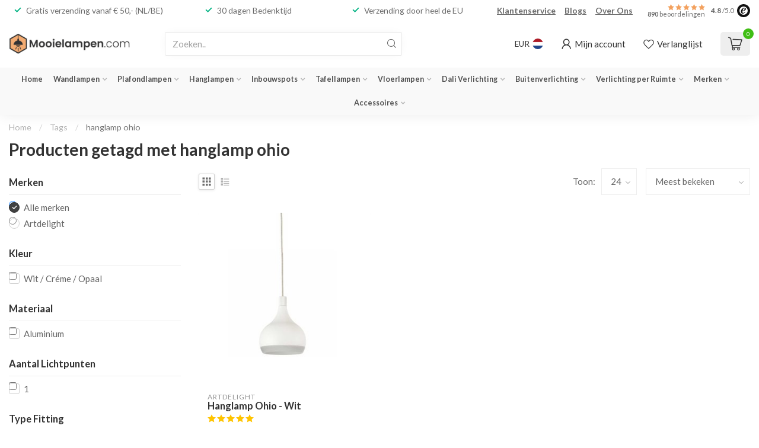

--- FILE ---
content_type: text/html;charset=utf-8
request_url: https://www.mooielampen.com/tags/hanglamp-ohio/
body_size: 40957
content:
<!DOCTYPE html>
<html lang="nl">
  <head>
<link rel="preconnect" href="https://cdn.webshopapp.com">
<link rel="preconnect" href="https://fonts.googleapis.com">
<link rel="preconnect" href="https://fonts.gstatic.com" crossorigin>
<!--

    Theme Proxima | v1.0.0.1807202501_0_296959
    Theme designed and created by Dyvelopment - We are true e-commerce heroes!

    For custom Lightspeed eCom development or design contact us at www.dyvelopment.com

      _____                  _                                  _   
     |  __ \                | |                                | |  
     | |  | |_   ___   _____| | ___  _ __  _ __ ___   ___ _ __ | |_ 
     | |  | | | | \ \ / / _ \ |/ _ \| '_ \| '_ ` _ \ / _ \ '_ \| __|
     | |__| | |_| |\ V /  __/ | (_) | |_) | | | | | |  __/ | | | |_ 
     |_____/ \__, | \_/ \___|_|\___/| .__/|_| |_| |_|\___|_| |_|\__|
              __/ |                 | |                             
             |___/                  |_|                             
-->


<meta charset="utf-8"/>
<!-- [START] 'blocks/head.rain' -->
<!--

  (c) 2008-2026 Lightspeed Netherlands B.V.
  http://www.lightspeedhq.com
  Generated: 21-01-2026 @ 11:16:38

-->
<link rel="canonical" href="https://www.mooielampen.com/tags/hanglamp-ohio/"/>
<link rel="alternate" href="https://www.mooielampen.com/index.rss" type="application/rss+xml" title="Nieuwe producten"/>
<meta name="robots" content="noodp,noydir"/>
<meta name="google-site-verification" content="JV5e9o7ZXuHUvg63xIdB3HhfnEkDwVtOlPRxSGTDHdo"/>
<meta property="og:url" content="https://www.mooielampen.com/tags/hanglamp-ohio/?source=facebook"/>
<meta property="og:site_name" content="Mooielampen.com"/>
<meta property="og:title" content="hanglamp ohio"/>
<meta property="og:description" content="Mooie Lampen en Verlichting koop je online bij Mooielampen.com, met o.a. Wandlampen, Hanglampen, Plafondlampen, Inbouwspots en meer!"/>
<script>
(function(w,d,s,l,i){w[l]=w[l]||[];w[l].push({'gtm.start':new Date().getTime(),event:'gtm.js'});var f=d.getElementsByTagName(s)[0],j=d.createElement(s);j.async=true;j.src="https://sst.mooielampen.com/nbdwcpzrp.js?"+i;f.parentNode.insertBefore(j,f);})(window,document,'script','dataLayer','8=GRZHNzc6SVdHRzREKUNCFE1AVEFFEwpfHR0VGQYbBQ8AFxReABgJ');
</script>
<script>
/* DyApps Theme Addons config */
if( !window.dyapps ){ window.dyapps = {}; }
window.dyapps.addons = {
 "enabled": true,
 "created_at": "25-01-2023 23:29:11",
 "settings": {
    "matrix_separator": ",",
    "filterGroupSwatches": [],
    "swatchesForCustomFields": [],
    "plan": {
     "can_variant_group": true,
     "can_stockify": true,
     "can_vat_switcher": true,
     "can_age_popup": false,
     "can_custom_qty": false
    },
    "advancedVariants": {
     "enabled": false,
     "price_in_dropdown": true,
     "stockify_in_dropdown": true,
     "disable_out_of_stock": true,
     "grid_swatches_container_selector": ".dy-collection-grid-swatch-holder",
     "grid_swatches_position": "left",
     "grid_swatches_max_colors": 4,
     "grid_swatches_enabled": true,
     "variant_status_icon": false,
     "display_type": "select",
     "product_swatches_size": "default",
     "live_pricing": true
    },
    "age_popup": {
     "enabled": false,
     "logo_url": "",
     "image_footer_url": "",
     "text": {
                 
        "nl": {
         "content": "<h3>Bevestig je leeftijd<\/h3><p>Je moet 18 jaar of ouder zijn om deze website te bezoeken.<\/p>",
         "content_no": "<h3>Sorry!<\/h3><p>Je kunt deze website helaas niet bezoeken.<\/p>",
         "button_yes": "Ik ben 18 jaar of ouder",
         "button_no": "Ik ben jonger dan 18",
        }        }
    },
    "stockify": {
     "enabled": false,
     "optin_policy": false,
     "api": "https://my.dyapps.io/api/public/742589c01c/stockify/subscribe",
     "text": {
                 
        "nl": {
         "email_placeholder": "Jouw e-mailadres",
         "button_trigger": "Geef me een seintje bij voorraad",
         "button_submit": "Houd me op de hoogte!",
         "title": "Laat je e-mailadres achter",
         "desc": "Helaas is dit product momenteel uitverkocht. Laat je e-mailadres achter en we sturen je een e-mail wanneer het product weer beschikbaar is.",
         "bottom_text": "We gebruiken je gegevens alleen voor deze email. Meer info in onze <a href=\"\/service\/privacy-policy\/\" target=\"_blank\">privacy policy<\/a>."
        }        }
    },
    "categoryBanners": {
     "enabled": true,
     "mobile_breakpoint": "576px",
     "category_banner": [],
     "banners": {
             }
    }
 },
 "swatches": {
 "default": {"is_default": true, "type": "multi", "values": {"background-size": "10px 10px", "background-position": "0 0, 0 5px, 5px -5px, -5px 0px", "background-image": "linear-gradient(45deg, rgba(100,100,100,0.3) 25%, transparent 25%),  linear-gradient(-45deg, rgba(100,100,100,0.3) 25%, transparent 25%),  linear-gradient(45deg, transparent 75%, rgba(100,100,100,0.3) 75%),  linear-gradient(-45deg, transparent 75%, rgba(100,100,100,0.3) 75%)"}} ,   }
};
</script>
<!--[if lt IE 9]>
<script src="https://cdn.webshopapp.com/assets/html5shiv.js?2025-02-20"></script>
<![endif]-->
<!-- [END] 'blocks/head.rain' -->

<title>hanglamp ohio - Mooielampen.com</title>

<meta name="dyapps-addons-enabled" content="true">
<meta name="dyapps-addons-version" content="2022081001">
<meta name="dyapps-theme-name" content="Proxima">
<meta name="dyapps-theme-editor" content="false">

<meta name="description" content="Mooie Lampen en Verlichting koop je online bij Mooielampen.com, met o.a. Wandlampen, Hanglampen, Plafondlampen, Inbouwspots en meer!" />
<meta name="keywords" content="hanglamp, ohio, mooie lampen,verlichting,online,mooielampen.com,wandlampen,hanglampen,plafondlampen,inbouwspots" />

<meta http-equiv="X-UA-Compatible" content="IE=edge">
<meta name="viewport" content="width=device-width, initial-scale=1">

<link rel="shortcut icon" href="https://cdn.webshopapp.com/shops/296959/themes/174539/v/2458040/assets/favicon.ico?20241027115046" type="image/x-icon" />
<link rel="preload" as="image" href="https://cdn.webshopapp.com/shops/296959/themes/174539/v/2458083/assets/logo.png?20241027123151">



<script src="https://cdn.webshopapp.com/shops/296959/themes/174539/assets/jquery-1-12-4-min.js?2026012110523720210102171433" defer></script>
<script>if(navigator.userAgent.indexOf("MSIE ") > -1 || navigator.userAgent.indexOf("Trident/") > -1) { document.write('<script src="https://cdn.webshopapp.com/shops/296959/themes/174539/assets/intersection-observer-polyfill.js?2026012110523720210102171433">\x3C/script>') }</script>

<style>/*!
 * Bootstrap Reboot v4.6.1 (https://getbootstrap.com/)
 * Copyright 2011-2021 The Bootstrap Authors
 * Copyright 2011-2021 Twitter, Inc.
 * Licensed under MIT (https://github.com/twbs/bootstrap/blob/main/LICENSE)
 * Forked from Normalize.css, licensed MIT (https://github.com/necolas/normalize.css/blob/master/LICENSE.md)
 */*,*::before,*::after{box-sizing:border-box}html{font-family:sans-serif;line-height:1.15;-webkit-text-size-adjust:100%;-webkit-tap-highlight-color:rgba(0,0,0,0)}article,aside,figcaption,figure,footer,header,hgroup,main,nav,section{display:block}body{margin:0;font-family:-apple-system,BlinkMacSystemFont,"Segoe UI",Roboto,"Helvetica Neue",Arial,"Noto Sans","Liberation Sans",sans-serif,"Apple Color Emoji","Segoe UI Emoji","Segoe UI Symbol","Noto Color Emoji";font-size:1rem;font-weight:400;line-height:1.42857143;color:#212529;text-align:left;background-color:#fff}[tabindex="-1"]:focus:not(:focus-visible){outline:0 !important}hr{box-sizing:content-box;height:0;overflow:visible}h1,h2,h3,h4,h5,h6{margin-top:0;margin-bottom:.5rem}p{margin-top:0;margin-bottom:1rem}abbr[title],abbr[data-original-title]{text-decoration:underline;text-decoration:underline dotted;cursor:help;border-bottom:0;text-decoration-skip-ink:none}address{margin-bottom:1rem;font-style:normal;line-height:inherit}ol,ul,dl{margin-top:0;margin-bottom:1rem}ol ol,ul ul,ol ul,ul ol{margin-bottom:0}dt{font-weight:700}dd{margin-bottom:.5rem;margin-left:0}blockquote{margin:0 0 1rem}b,strong{font-weight:bolder}small{font-size:80%}sub,sup{position:relative;font-size:75%;line-height:0;vertical-align:baseline}sub{bottom:-0.25em}sup{top:-0.5em}a{color:#007bff;text-decoration:none;background-color:transparent}a:hover{color:#0056b3;text-decoration:underline}a:not([href]):not([class]){color:inherit;text-decoration:none}a:not([href]):not([class]):hover{color:inherit;text-decoration:none}pre,code,kbd,samp{font-family:SFMono-Regular,Menlo,Monaco,Consolas,"Liberation Mono","Courier New",monospace;font-size:1em}pre{margin-top:0;margin-bottom:1rem;overflow:auto;-ms-overflow-style:scrollbar}figure{margin:0 0 1rem}img{vertical-align:middle;border-style:none}svg{overflow:hidden;vertical-align:middle}table{border-collapse:collapse}caption{padding-top:.75rem;padding-bottom:.75rem;color:#6c757d;text-align:left;caption-side:bottom}th{text-align:inherit;text-align:-webkit-match-parent}label{display:inline-block;margin-bottom:.5rem}button{border-radius:0}button:focus:not(:focus-visible){outline:0}input,button,select,optgroup,textarea{margin:0;font-family:inherit;font-size:inherit;line-height:inherit}button,input{overflow:visible}button,select{text-transform:none}[role=button]{cursor:pointer}select{word-wrap:normal}button,[type=button],[type=reset],[type=submit]{-webkit-appearance:button}button:not(:disabled),[type=button]:not(:disabled),[type=reset]:not(:disabled),[type=submit]:not(:disabled){cursor:pointer}button::-moz-focus-inner,[type=button]::-moz-focus-inner,[type=reset]::-moz-focus-inner,[type=submit]::-moz-focus-inner{padding:0;border-style:none}input[type=radio],input[type=checkbox]{box-sizing:border-box;padding:0}textarea{overflow:auto;resize:vertical}fieldset{min-width:0;padding:0;margin:0;border:0}legend{display:block;width:100%;max-width:100%;padding:0;margin-bottom:.5rem;font-size:1.5rem;line-height:inherit;color:inherit;white-space:normal}progress{vertical-align:baseline}[type=number]::-webkit-inner-spin-button,[type=number]::-webkit-outer-spin-button{height:auto}[type=search]{outline-offset:-2px;-webkit-appearance:none}[type=search]::-webkit-search-decoration{-webkit-appearance:none}::-webkit-file-upload-button{font:inherit;-webkit-appearance:button}output{display:inline-block}summary{display:list-item;cursor:pointer}template{display:none}[hidden]{display:none !important}/*!
 * Bootstrap Grid v4.6.1 (https://getbootstrap.com/)
 * Copyright 2011-2021 The Bootstrap Authors
 * Copyright 2011-2021 Twitter, Inc.
 * Licensed under MIT (https://github.com/twbs/bootstrap/blob/main/LICENSE)
 */html{box-sizing:border-box;-ms-overflow-style:scrollbar}*,*::before,*::after{box-sizing:inherit}.container,.container-fluid,.container-xl,.container-lg,.container-md,.container-sm{width:100%;padding-right:15px;padding-left:15px;margin-right:auto;margin-left:auto}@media(min-width: 576px){.container-sm,.container{max-width:540px}}@media(min-width: 768px){.container-md,.container-sm,.container{max-width:720px}}@media(min-width: 992px){.container-lg,.container-md,.container-sm,.container{max-width:960px}}@media(min-width: 1200px){.container-xl,.container-lg,.container-md,.container-sm,.container{max-width:1140px}}.row{display:flex;flex-wrap:wrap;margin-right:-15px;margin-left:-15px}.no-gutters{margin-right:0;margin-left:0}.no-gutters>.col,.no-gutters>[class*=col-]{padding-right:0;padding-left:0}.col-xl,.col-xl-auto,.col-xl-12,.col-xl-11,.col-xl-10,.col-xl-9,.col-xl-8,.col-xl-7,.col-xl-6,.col-xl-5,.col-xl-4,.col-xl-3,.col-xl-2,.col-xl-1,.col-lg,.col-lg-auto,.col-lg-12,.col-lg-11,.col-lg-10,.col-lg-9,.col-lg-8,.col-lg-7,.col-lg-6,.col-lg-5,.col-lg-4,.col-lg-3,.col-lg-2,.col-lg-1,.col-md,.col-md-auto,.col-md-12,.col-md-11,.col-md-10,.col-md-9,.col-md-8,.col-md-7,.col-md-6,.col-md-5,.col-md-4,.col-md-3,.col-md-2,.col-md-1,.col-sm,.col-sm-auto,.col-sm-12,.col-sm-11,.col-sm-10,.col-sm-9,.col-sm-8,.col-sm-7,.col-sm-6,.col-sm-5,.col-sm-4,.col-sm-3,.col-sm-2,.col-sm-1,.col,.col-auto,.col-12,.col-11,.col-10,.col-9,.col-8,.col-7,.col-6,.col-5,.col-4,.col-3,.col-2,.col-1{position:relative;width:100%;padding-right:15px;padding-left:15px}.col{flex-basis:0;flex-grow:1;max-width:100%}.row-cols-1>*{flex:0 0 100%;max-width:100%}.row-cols-2>*{flex:0 0 50%;max-width:50%}.row-cols-3>*{flex:0 0 33.3333333333%;max-width:33.3333333333%}.row-cols-4>*{flex:0 0 25%;max-width:25%}.row-cols-5>*{flex:0 0 20%;max-width:20%}.row-cols-6>*{flex:0 0 16.6666666667%;max-width:16.6666666667%}.col-auto{flex:0 0 auto;width:auto;max-width:100%}.col-1{flex:0 0 8.33333333%;max-width:8.33333333%}.col-2{flex:0 0 16.66666667%;max-width:16.66666667%}.col-3{flex:0 0 25%;max-width:25%}.col-4{flex:0 0 33.33333333%;max-width:33.33333333%}.col-5{flex:0 0 41.66666667%;max-width:41.66666667%}.col-6{flex:0 0 50%;max-width:50%}.col-7{flex:0 0 58.33333333%;max-width:58.33333333%}.col-8{flex:0 0 66.66666667%;max-width:66.66666667%}.col-9{flex:0 0 75%;max-width:75%}.col-10{flex:0 0 83.33333333%;max-width:83.33333333%}.col-11{flex:0 0 91.66666667%;max-width:91.66666667%}.col-12{flex:0 0 100%;max-width:100%}.order-first{order:-1}.order-last{order:13}.order-0{order:0}.order-1{order:1}.order-2{order:2}.order-3{order:3}.order-4{order:4}.order-5{order:5}.order-6{order:6}.order-7{order:7}.order-8{order:8}.order-9{order:9}.order-10{order:10}.order-11{order:11}.order-12{order:12}.offset-1{margin-left:8.33333333%}.offset-2{margin-left:16.66666667%}.offset-3{margin-left:25%}.offset-4{margin-left:33.33333333%}.offset-5{margin-left:41.66666667%}.offset-6{margin-left:50%}.offset-7{margin-left:58.33333333%}.offset-8{margin-left:66.66666667%}.offset-9{margin-left:75%}.offset-10{margin-left:83.33333333%}.offset-11{margin-left:91.66666667%}@media(min-width: 576px){.col-sm{flex-basis:0;flex-grow:1;max-width:100%}.row-cols-sm-1>*{flex:0 0 100%;max-width:100%}.row-cols-sm-2>*{flex:0 0 50%;max-width:50%}.row-cols-sm-3>*{flex:0 0 33.3333333333%;max-width:33.3333333333%}.row-cols-sm-4>*{flex:0 0 25%;max-width:25%}.row-cols-sm-5>*{flex:0 0 20%;max-width:20%}.row-cols-sm-6>*{flex:0 0 16.6666666667%;max-width:16.6666666667%}.col-sm-auto{flex:0 0 auto;width:auto;max-width:100%}.col-sm-1{flex:0 0 8.33333333%;max-width:8.33333333%}.col-sm-2{flex:0 0 16.66666667%;max-width:16.66666667%}.col-sm-3{flex:0 0 25%;max-width:25%}.col-sm-4{flex:0 0 33.33333333%;max-width:33.33333333%}.col-sm-5{flex:0 0 41.66666667%;max-width:41.66666667%}.col-sm-6{flex:0 0 50%;max-width:50%}.col-sm-7{flex:0 0 58.33333333%;max-width:58.33333333%}.col-sm-8{flex:0 0 66.66666667%;max-width:66.66666667%}.col-sm-9{flex:0 0 75%;max-width:75%}.col-sm-10{flex:0 0 83.33333333%;max-width:83.33333333%}.col-sm-11{flex:0 0 91.66666667%;max-width:91.66666667%}.col-sm-12{flex:0 0 100%;max-width:100%}.order-sm-first{order:-1}.order-sm-last{order:13}.order-sm-0{order:0}.order-sm-1{order:1}.order-sm-2{order:2}.order-sm-3{order:3}.order-sm-4{order:4}.order-sm-5{order:5}.order-sm-6{order:6}.order-sm-7{order:7}.order-sm-8{order:8}.order-sm-9{order:9}.order-sm-10{order:10}.order-sm-11{order:11}.order-sm-12{order:12}.offset-sm-0{margin-left:0}.offset-sm-1{margin-left:8.33333333%}.offset-sm-2{margin-left:16.66666667%}.offset-sm-3{margin-left:25%}.offset-sm-4{margin-left:33.33333333%}.offset-sm-5{margin-left:41.66666667%}.offset-sm-6{margin-left:50%}.offset-sm-7{margin-left:58.33333333%}.offset-sm-8{margin-left:66.66666667%}.offset-sm-9{margin-left:75%}.offset-sm-10{margin-left:83.33333333%}.offset-sm-11{margin-left:91.66666667%}}@media(min-width: 768px){.col-md{flex-basis:0;flex-grow:1;max-width:100%}.row-cols-md-1>*{flex:0 0 100%;max-width:100%}.row-cols-md-2>*{flex:0 0 50%;max-width:50%}.row-cols-md-3>*{flex:0 0 33.3333333333%;max-width:33.3333333333%}.row-cols-md-4>*{flex:0 0 25%;max-width:25%}.row-cols-md-5>*{flex:0 0 20%;max-width:20%}.row-cols-md-6>*{flex:0 0 16.6666666667%;max-width:16.6666666667%}.col-md-auto{flex:0 0 auto;width:auto;max-width:100%}.col-md-1{flex:0 0 8.33333333%;max-width:8.33333333%}.col-md-2{flex:0 0 16.66666667%;max-width:16.66666667%}.col-md-3{flex:0 0 25%;max-width:25%}.col-md-4{flex:0 0 33.33333333%;max-width:33.33333333%}.col-md-5{flex:0 0 41.66666667%;max-width:41.66666667%}.col-md-6{flex:0 0 50%;max-width:50%}.col-md-7{flex:0 0 58.33333333%;max-width:58.33333333%}.col-md-8{flex:0 0 66.66666667%;max-width:66.66666667%}.col-md-9{flex:0 0 75%;max-width:75%}.col-md-10{flex:0 0 83.33333333%;max-width:83.33333333%}.col-md-11{flex:0 0 91.66666667%;max-width:91.66666667%}.col-md-12{flex:0 0 100%;max-width:100%}.order-md-first{order:-1}.order-md-last{order:13}.order-md-0{order:0}.order-md-1{order:1}.order-md-2{order:2}.order-md-3{order:3}.order-md-4{order:4}.order-md-5{order:5}.order-md-6{order:6}.order-md-7{order:7}.order-md-8{order:8}.order-md-9{order:9}.order-md-10{order:10}.order-md-11{order:11}.order-md-12{order:12}.offset-md-0{margin-left:0}.offset-md-1{margin-left:8.33333333%}.offset-md-2{margin-left:16.66666667%}.offset-md-3{margin-left:25%}.offset-md-4{margin-left:33.33333333%}.offset-md-5{margin-left:41.66666667%}.offset-md-6{margin-left:50%}.offset-md-7{margin-left:58.33333333%}.offset-md-8{margin-left:66.66666667%}.offset-md-9{margin-left:75%}.offset-md-10{margin-left:83.33333333%}.offset-md-11{margin-left:91.66666667%}}@media(min-width: 992px){.col-lg{flex-basis:0;flex-grow:1;max-width:100%}.row-cols-lg-1>*{flex:0 0 100%;max-width:100%}.row-cols-lg-2>*{flex:0 0 50%;max-width:50%}.row-cols-lg-3>*{flex:0 0 33.3333333333%;max-width:33.3333333333%}.row-cols-lg-4>*{flex:0 0 25%;max-width:25%}.row-cols-lg-5>*{flex:0 0 20%;max-width:20%}.row-cols-lg-6>*{flex:0 0 16.6666666667%;max-width:16.6666666667%}.col-lg-auto{flex:0 0 auto;width:auto;max-width:100%}.col-lg-1{flex:0 0 8.33333333%;max-width:8.33333333%}.col-lg-2{flex:0 0 16.66666667%;max-width:16.66666667%}.col-lg-3{flex:0 0 25%;max-width:25%}.col-lg-4{flex:0 0 33.33333333%;max-width:33.33333333%}.col-lg-5{flex:0 0 41.66666667%;max-width:41.66666667%}.col-lg-6{flex:0 0 50%;max-width:50%}.col-lg-7{flex:0 0 58.33333333%;max-width:58.33333333%}.col-lg-8{flex:0 0 66.66666667%;max-width:66.66666667%}.col-lg-9{flex:0 0 75%;max-width:75%}.col-lg-10{flex:0 0 83.33333333%;max-width:83.33333333%}.col-lg-11{flex:0 0 91.66666667%;max-width:91.66666667%}.col-lg-12{flex:0 0 100%;max-width:100%}.order-lg-first{order:-1}.order-lg-last{order:13}.order-lg-0{order:0}.order-lg-1{order:1}.order-lg-2{order:2}.order-lg-3{order:3}.order-lg-4{order:4}.order-lg-5{order:5}.order-lg-6{order:6}.order-lg-7{order:7}.order-lg-8{order:8}.order-lg-9{order:9}.order-lg-10{order:10}.order-lg-11{order:11}.order-lg-12{order:12}.offset-lg-0{margin-left:0}.offset-lg-1{margin-left:8.33333333%}.offset-lg-2{margin-left:16.66666667%}.offset-lg-3{margin-left:25%}.offset-lg-4{margin-left:33.33333333%}.offset-lg-5{margin-left:41.66666667%}.offset-lg-6{margin-left:50%}.offset-lg-7{margin-left:58.33333333%}.offset-lg-8{margin-left:66.66666667%}.offset-lg-9{margin-left:75%}.offset-lg-10{margin-left:83.33333333%}.offset-lg-11{margin-left:91.66666667%}}@media(min-width: 1200px){.col-xl{flex-basis:0;flex-grow:1;max-width:100%}.row-cols-xl-1>*{flex:0 0 100%;max-width:100%}.row-cols-xl-2>*{flex:0 0 50%;max-width:50%}.row-cols-xl-3>*{flex:0 0 33.3333333333%;max-width:33.3333333333%}.row-cols-xl-4>*{flex:0 0 25%;max-width:25%}.row-cols-xl-5>*{flex:0 0 20%;max-width:20%}.row-cols-xl-6>*{flex:0 0 16.6666666667%;max-width:16.6666666667%}.col-xl-auto{flex:0 0 auto;width:auto;max-width:100%}.col-xl-1{flex:0 0 8.33333333%;max-width:8.33333333%}.col-xl-2{flex:0 0 16.66666667%;max-width:16.66666667%}.col-xl-3{flex:0 0 25%;max-width:25%}.col-xl-4{flex:0 0 33.33333333%;max-width:33.33333333%}.col-xl-5{flex:0 0 41.66666667%;max-width:41.66666667%}.col-xl-6{flex:0 0 50%;max-width:50%}.col-xl-7{flex:0 0 58.33333333%;max-width:58.33333333%}.col-xl-8{flex:0 0 66.66666667%;max-width:66.66666667%}.col-xl-9{flex:0 0 75%;max-width:75%}.col-xl-10{flex:0 0 83.33333333%;max-width:83.33333333%}.col-xl-11{flex:0 0 91.66666667%;max-width:91.66666667%}.col-xl-12{flex:0 0 100%;max-width:100%}.order-xl-first{order:-1}.order-xl-last{order:13}.order-xl-0{order:0}.order-xl-1{order:1}.order-xl-2{order:2}.order-xl-3{order:3}.order-xl-4{order:4}.order-xl-5{order:5}.order-xl-6{order:6}.order-xl-7{order:7}.order-xl-8{order:8}.order-xl-9{order:9}.order-xl-10{order:10}.order-xl-11{order:11}.order-xl-12{order:12}.offset-xl-0{margin-left:0}.offset-xl-1{margin-left:8.33333333%}.offset-xl-2{margin-left:16.66666667%}.offset-xl-3{margin-left:25%}.offset-xl-4{margin-left:33.33333333%}.offset-xl-5{margin-left:41.66666667%}.offset-xl-6{margin-left:50%}.offset-xl-7{margin-left:58.33333333%}.offset-xl-8{margin-left:66.66666667%}.offset-xl-9{margin-left:75%}.offset-xl-10{margin-left:83.33333333%}.offset-xl-11{margin-left:91.66666667%}}.d-none{display:none !important}.d-inline{display:inline !important}.d-inline-block{display:inline-block !important}.d-block{display:block !important}.d-table{display:table !important}.d-table-row{display:table-row !important}.d-table-cell{display:table-cell !important}.d-flex{display:flex !important}.d-inline-flex{display:inline-flex !important}@media(min-width: 576px){.d-sm-none{display:none !important}.d-sm-inline{display:inline !important}.d-sm-inline-block{display:inline-block !important}.d-sm-block{display:block !important}.d-sm-table{display:table !important}.d-sm-table-row{display:table-row !important}.d-sm-table-cell{display:table-cell !important}.d-sm-flex{display:flex !important}.d-sm-inline-flex{display:inline-flex !important}}@media(min-width: 768px){.d-md-none{display:none !important}.d-md-inline{display:inline !important}.d-md-inline-block{display:inline-block !important}.d-md-block{display:block !important}.d-md-table{display:table !important}.d-md-table-row{display:table-row !important}.d-md-table-cell{display:table-cell !important}.d-md-flex{display:flex !important}.d-md-inline-flex{display:inline-flex !important}}@media(min-width: 992px){.d-lg-none{display:none !important}.d-lg-inline{display:inline !important}.d-lg-inline-block{display:inline-block !important}.d-lg-block{display:block !important}.d-lg-table{display:table !important}.d-lg-table-row{display:table-row !important}.d-lg-table-cell{display:table-cell !important}.d-lg-flex{display:flex !important}.d-lg-inline-flex{display:inline-flex !important}}@media(min-width: 1200px){.d-xl-none{display:none !important}.d-xl-inline{display:inline !important}.d-xl-inline-block{display:inline-block !important}.d-xl-block{display:block !important}.d-xl-table{display:table !important}.d-xl-table-row{display:table-row !important}.d-xl-table-cell{display:table-cell !important}.d-xl-flex{display:flex !important}.d-xl-inline-flex{display:inline-flex !important}}@media print{.d-print-none{display:none !important}.d-print-inline{display:inline !important}.d-print-inline-block{display:inline-block !important}.d-print-block{display:block !important}.d-print-table{display:table !important}.d-print-table-row{display:table-row !important}.d-print-table-cell{display:table-cell !important}.d-print-flex{display:flex !important}.d-print-inline-flex{display:inline-flex !important}}.flex-row{flex-direction:row !important}.flex-column{flex-direction:column !important}.flex-row-reverse{flex-direction:row-reverse !important}.flex-column-reverse{flex-direction:column-reverse !important}.flex-wrap{flex-wrap:wrap !important}.flex-nowrap{flex-wrap:nowrap !important}.flex-wrap-reverse{flex-wrap:wrap-reverse !important}.flex-fill{flex:1 1 auto !important}.flex-grow-0{flex-grow:0 !important}.flex-grow-1{flex-grow:1 !important}.flex-shrink-0{flex-shrink:0 !important}.flex-shrink-1{flex-shrink:1 !important}.justify-content-start{justify-content:flex-start !important}.justify-content-end{justify-content:flex-end !important}.justify-content-center{justify-content:center !important}.justify-content-between{justify-content:space-between !important}.justify-content-around{justify-content:space-around !important}.align-items-start{align-items:flex-start !important}.align-items-end{align-items:flex-end !important}.align-items-center{align-items:center !important}.align-items-baseline{align-items:baseline !important}.align-items-stretch{align-items:stretch !important}.align-content-start{align-content:flex-start !important}.align-content-end{align-content:flex-end !important}.align-content-center{align-content:center !important}.align-content-between{align-content:space-between !important}.align-content-around{align-content:space-around !important}.align-content-stretch{align-content:stretch !important}.align-self-auto{align-self:auto !important}.align-self-start{align-self:flex-start !important}.align-self-end{align-self:flex-end !important}.align-self-center{align-self:center !important}.align-self-baseline{align-self:baseline !important}.align-self-stretch{align-self:stretch !important}@media(min-width: 576px){.flex-sm-row{flex-direction:row !important}.flex-sm-column{flex-direction:column !important}.flex-sm-row-reverse{flex-direction:row-reverse !important}.flex-sm-column-reverse{flex-direction:column-reverse !important}.flex-sm-wrap{flex-wrap:wrap !important}.flex-sm-nowrap{flex-wrap:nowrap !important}.flex-sm-wrap-reverse{flex-wrap:wrap-reverse !important}.flex-sm-fill{flex:1 1 auto !important}.flex-sm-grow-0{flex-grow:0 !important}.flex-sm-grow-1{flex-grow:1 !important}.flex-sm-shrink-0{flex-shrink:0 !important}.flex-sm-shrink-1{flex-shrink:1 !important}.justify-content-sm-start{justify-content:flex-start !important}.justify-content-sm-end{justify-content:flex-end !important}.justify-content-sm-center{justify-content:center !important}.justify-content-sm-between{justify-content:space-between !important}.justify-content-sm-around{justify-content:space-around !important}.align-items-sm-start{align-items:flex-start !important}.align-items-sm-end{align-items:flex-end !important}.align-items-sm-center{align-items:center !important}.align-items-sm-baseline{align-items:baseline !important}.align-items-sm-stretch{align-items:stretch !important}.align-content-sm-start{align-content:flex-start !important}.align-content-sm-end{align-content:flex-end !important}.align-content-sm-center{align-content:center !important}.align-content-sm-between{align-content:space-between !important}.align-content-sm-around{align-content:space-around !important}.align-content-sm-stretch{align-content:stretch !important}.align-self-sm-auto{align-self:auto !important}.align-self-sm-start{align-self:flex-start !important}.align-self-sm-end{align-self:flex-end !important}.align-self-sm-center{align-self:center !important}.align-self-sm-baseline{align-self:baseline !important}.align-self-sm-stretch{align-self:stretch !important}}@media(min-width: 768px){.flex-md-row{flex-direction:row !important}.flex-md-column{flex-direction:column !important}.flex-md-row-reverse{flex-direction:row-reverse !important}.flex-md-column-reverse{flex-direction:column-reverse !important}.flex-md-wrap{flex-wrap:wrap !important}.flex-md-nowrap{flex-wrap:nowrap !important}.flex-md-wrap-reverse{flex-wrap:wrap-reverse !important}.flex-md-fill{flex:1 1 auto !important}.flex-md-grow-0{flex-grow:0 !important}.flex-md-grow-1{flex-grow:1 !important}.flex-md-shrink-0{flex-shrink:0 !important}.flex-md-shrink-1{flex-shrink:1 !important}.justify-content-md-start{justify-content:flex-start !important}.justify-content-md-end{justify-content:flex-end !important}.justify-content-md-center{justify-content:center !important}.justify-content-md-between{justify-content:space-between !important}.justify-content-md-around{justify-content:space-around !important}.align-items-md-start{align-items:flex-start !important}.align-items-md-end{align-items:flex-end !important}.align-items-md-center{align-items:center !important}.align-items-md-baseline{align-items:baseline !important}.align-items-md-stretch{align-items:stretch !important}.align-content-md-start{align-content:flex-start !important}.align-content-md-end{align-content:flex-end !important}.align-content-md-center{align-content:center !important}.align-content-md-between{align-content:space-between !important}.align-content-md-around{align-content:space-around !important}.align-content-md-stretch{align-content:stretch !important}.align-self-md-auto{align-self:auto !important}.align-self-md-start{align-self:flex-start !important}.align-self-md-end{align-self:flex-end !important}.align-self-md-center{align-self:center !important}.align-self-md-baseline{align-self:baseline !important}.align-self-md-stretch{align-self:stretch !important}}@media(min-width: 992px){.flex-lg-row{flex-direction:row !important}.flex-lg-column{flex-direction:column !important}.flex-lg-row-reverse{flex-direction:row-reverse !important}.flex-lg-column-reverse{flex-direction:column-reverse !important}.flex-lg-wrap{flex-wrap:wrap !important}.flex-lg-nowrap{flex-wrap:nowrap !important}.flex-lg-wrap-reverse{flex-wrap:wrap-reverse !important}.flex-lg-fill{flex:1 1 auto !important}.flex-lg-grow-0{flex-grow:0 !important}.flex-lg-grow-1{flex-grow:1 !important}.flex-lg-shrink-0{flex-shrink:0 !important}.flex-lg-shrink-1{flex-shrink:1 !important}.justify-content-lg-start{justify-content:flex-start !important}.justify-content-lg-end{justify-content:flex-end !important}.justify-content-lg-center{justify-content:center !important}.justify-content-lg-between{justify-content:space-between !important}.justify-content-lg-around{justify-content:space-around !important}.align-items-lg-start{align-items:flex-start !important}.align-items-lg-end{align-items:flex-end !important}.align-items-lg-center{align-items:center !important}.align-items-lg-baseline{align-items:baseline !important}.align-items-lg-stretch{align-items:stretch !important}.align-content-lg-start{align-content:flex-start !important}.align-content-lg-end{align-content:flex-end !important}.align-content-lg-center{align-content:center !important}.align-content-lg-between{align-content:space-between !important}.align-content-lg-around{align-content:space-around !important}.align-content-lg-stretch{align-content:stretch !important}.align-self-lg-auto{align-self:auto !important}.align-self-lg-start{align-self:flex-start !important}.align-self-lg-end{align-self:flex-end !important}.align-self-lg-center{align-self:center !important}.align-self-lg-baseline{align-self:baseline !important}.align-self-lg-stretch{align-self:stretch !important}}@media(min-width: 1200px){.flex-xl-row{flex-direction:row !important}.flex-xl-column{flex-direction:column !important}.flex-xl-row-reverse{flex-direction:row-reverse !important}.flex-xl-column-reverse{flex-direction:column-reverse !important}.flex-xl-wrap{flex-wrap:wrap !important}.flex-xl-nowrap{flex-wrap:nowrap !important}.flex-xl-wrap-reverse{flex-wrap:wrap-reverse !important}.flex-xl-fill{flex:1 1 auto !important}.flex-xl-grow-0{flex-grow:0 !important}.flex-xl-grow-1{flex-grow:1 !important}.flex-xl-shrink-0{flex-shrink:0 !important}.flex-xl-shrink-1{flex-shrink:1 !important}.justify-content-xl-start{justify-content:flex-start !important}.justify-content-xl-end{justify-content:flex-end !important}.justify-content-xl-center{justify-content:center !important}.justify-content-xl-between{justify-content:space-between !important}.justify-content-xl-around{justify-content:space-around !important}.align-items-xl-start{align-items:flex-start !important}.align-items-xl-end{align-items:flex-end !important}.align-items-xl-center{align-items:center !important}.align-items-xl-baseline{align-items:baseline !important}.align-items-xl-stretch{align-items:stretch !important}.align-content-xl-start{align-content:flex-start !important}.align-content-xl-end{align-content:flex-end !important}.align-content-xl-center{align-content:center !important}.align-content-xl-between{align-content:space-between !important}.align-content-xl-around{align-content:space-around !important}.align-content-xl-stretch{align-content:stretch !important}.align-self-xl-auto{align-self:auto !important}.align-self-xl-start{align-self:flex-start !important}.align-self-xl-end{align-self:flex-end !important}.align-self-xl-center{align-self:center !important}.align-self-xl-baseline{align-self:baseline !important}.align-self-xl-stretch{align-self:stretch !important}}.m-0{margin:0 !important}.mt-0,.my-0{margin-top:0 !important}.mr-0,.mx-0{margin-right:0 !important}.mb-0,.my-0{margin-bottom:0 !important}.ml-0,.mx-0{margin-left:0 !important}.m-1{margin:5px !important}.mt-1,.my-1{margin-top:5px !important}.mr-1,.mx-1{margin-right:5px !important}.mb-1,.my-1{margin-bottom:5px !important}.ml-1,.mx-1{margin-left:5px !important}.m-2{margin:10px !important}.mt-2,.my-2{margin-top:10px !important}.mr-2,.mx-2{margin-right:10px !important}.mb-2,.my-2{margin-bottom:10px !important}.ml-2,.mx-2{margin-left:10px !important}.m-3{margin:15px !important}.mt-3,.my-3{margin-top:15px !important}.mr-3,.mx-3{margin-right:15px !important}.mb-3,.my-3{margin-bottom:15px !important}.ml-3,.mx-3{margin-left:15px !important}.m-4{margin:30px !important}.mt-4,.my-4{margin-top:30px !important}.mr-4,.mx-4{margin-right:30px !important}.mb-4,.my-4{margin-bottom:30px !important}.ml-4,.mx-4{margin-left:30px !important}.m-5{margin:50px !important}.mt-5,.my-5{margin-top:50px !important}.mr-5,.mx-5{margin-right:50px !important}.mb-5,.my-5{margin-bottom:50px !important}.ml-5,.mx-5{margin-left:50px !important}.m-6{margin:80px !important}.mt-6,.my-6{margin-top:80px !important}.mr-6,.mx-6{margin-right:80px !important}.mb-6,.my-6{margin-bottom:80px !important}.ml-6,.mx-6{margin-left:80px !important}.p-0{padding:0 !important}.pt-0,.py-0{padding-top:0 !important}.pr-0,.px-0{padding-right:0 !important}.pb-0,.py-0{padding-bottom:0 !important}.pl-0,.px-0{padding-left:0 !important}.p-1{padding:5px !important}.pt-1,.py-1{padding-top:5px !important}.pr-1,.px-1{padding-right:5px !important}.pb-1,.py-1{padding-bottom:5px !important}.pl-1,.px-1{padding-left:5px !important}.p-2{padding:10px !important}.pt-2,.py-2{padding-top:10px !important}.pr-2,.px-2{padding-right:10px !important}.pb-2,.py-2{padding-bottom:10px !important}.pl-2,.px-2{padding-left:10px !important}.p-3{padding:15px !important}.pt-3,.py-3{padding-top:15px !important}.pr-3,.px-3{padding-right:15px !important}.pb-3,.py-3{padding-bottom:15px !important}.pl-3,.px-3{padding-left:15px !important}.p-4{padding:30px !important}.pt-4,.py-4{padding-top:30px !important}.pr-4,.px-4{padding-right:30px !important}.pb-4,.py-4{padding-bottom:30px !important}.pl-4,.px-4{padding-left:30px !important}.p-5{padding:50px !important}.pt-5,.py-5{padding-top:50px !important}.pr-5,.px-5{padding-right:50px !important}.pb-5,.py-5{padding-bottom:50px !important}.pl-5,.px-5{padding-left:50px !important}.p-6{padding:80px !important}.pt-6,.py-6{padding-top:80px !important}.pr-6,.px-6{padding-right:80px !important}.pb-6,.py-6{padding-bottom:80px !important}.pl-6,.px-6{padding-left:80px !important}.m-n1{margin:-5px !important}.mt-n1,.my-n1{margin-top:-5px !important}.mr-n1,.mx-n1{margin-right:-5px !important}.mb-n1,.my-n1{margin-bottom:-5px !important}.ml-n1,.mx-n1{margin-left:-5px !important}.m-n2{margin:-10px !important}.mt-n2,.my-n2{margin-top:-10px !important}.mr-n2,.mx-n2{margin-right:-10px !important}.mb-n2,.my-n2{margin-bottom:-10px !important}.ml-n2,.mx-n2{margin-left:-10px !important}.m-n3{margin:-15px !important}.mt-n3,.my-n3{margin-top:-15px !important}.mr-n3,.mx-n3{margin-right:-15px !important}.mb-n3,.my-n3{margin-bottom:-15px !important}.ml-n3,.mx-n3{margin-left:-15px !important}.m-n4{margin:-30px !important}.mt-n4,.my-n4{margin-top:-30px !important}.mr-n4,.mx-n4{margin-right:-30px !important}.mb-n4,.my-n4{margin-bottom:-30px !important}.ml-n4,.mx-n4{margin-left:-30px !important}.m-n5{margin:-50px !important}.mt-n5,.my-n5{margin-top:-50px !important}.mr-n5,.mx-n5{margin-right:-50px !important}.mb-n5,.my-n5{margin-bottom:-50px !important}.ml-n5,.mx-n5{margin-left:-50px !important}.m-n6{margin:-80px !important}.mt-n6,.my-n6{margin-top:-80px !important}.mr-n6,.mx-n6{margin-right:-80px !important}.mb-n6,.my-n6{margin-bottom:-80px !important}.ml-n6,.mx-n6{margin-left:-80px !important}.m-auto{margin:auto !important}.mt-auto,.my-auto{margin-top:auto !important}.mr-auto,.mx-auto{margin-right:auto !important}.mb-auto,.my-auto{margin-bottom:auto !important}.ml-auto,.mx-auto{margin-left:auto !important}@media(min-width: 576px){.m-sm-0{margin:0 !important}.mt-sm-0,.my-sm-0{margin-top:0 !important}.mr-sm-0,.mx-sm-0{margin-right:0 !important}.mb-sm-0,.my-sm-0{margin-bottom:0 !important}.ml-sm-0,.mx-sm-0{margin-left:0 !important}.m-sm-1{margin:5px !important}.mt-sm-1,.my-sm-1{margin-top:5px !important}.mr-sm-1,.mx-sm-1{margin-right:5px !important}.mb-sm-1,.my-sm-1{margin-bottom:5px !important}.ml-sm-1,.mx-sm-1{margin-left:5px !important}.m-sm-2{margin:10px !important}.mt-sm-2,.my-sm-2{margin-top:10px !important}.mr-sm-2,.mx-sm-2{margin-right:10px !important}.mb-sm-2,.my-sm-2{margin-bottom:10px !important}.ml-sm-2,.mx-sm-2{margin-left:10px !important}.m-sm-3{margin:15px !important}.mt-sm-3,.my-sm-3{margin-top:15px !important}.mr-sm-3,.mx-sm-3{margin-right:15px !important}.mb-sm-3,.my-sm-3{margin-bottom:15px !important}.ml-sm-3,.mx-sm-3{margin-left:15px !important}.m-sm-4{margin:30px !important}.mt-sm-4,.my-sm-4{margin-top:30px !important}.mr-sm-4,.mx-sm-4{margin-right:30px !important}.mb-sm-4,.my-sm-4{margin-bottom:30px !important}.ml-sm-4,.mx-sm-4{margin-left:30px !important}.m-sm-5{margin:50px !important}.mt-sm-5,.my-sm-5{margin-top:50px !important}.mr-sm-5,.mx-sm-5{margin-right:50px !important}.mb-sm-5,.my-sm-5{margin-bottom:50px !important}.ml-sm-5,.mx-sm-5{margin-left:50px !important}.m-sm-6{margin:80px !important}.mt-sm-6,.my-sm-6{margin-top:80px !important}.mr-sm-6,.mx-sm-6{margin-right:80px !important}.mb-sm-6,.my-sm-6{margin-bottom:80px !important}.ml-sm-6,.mx-sm-6{margin-left:80px !important}.p-sm-0{padding:0 !important}.pt-sm-0,.py-sm-0{padding-top:0 !important}.pr-sm-0,.px-sm-0{padding-right:0 !important}.pb-sm-0,.py-sm-0{padding-bottom:0 !important}.pl-sm-0,.px-sm-0{padding-left:0 !important}.p-sm-1{padding:5px !important}.pt-sm-1,.py-sm-1{padding-top:5px !important}.pr-sm-1,.px-sm-1{padding-right:5px !important}.pb-sm-1,.py-sm-1{padding-bottom:5px !important}.pl-sm-1,.px-sm-1{padding-left:5px !important}.p-sm-2{padding:10px !important}.pt-sm-2,.py-sm-2{padding-top:10px !important}.pr-sm-2,.px-sm-2{padding-right:10px !important}.pb-sm-2,.py-sm-2{padding-bottom:10px !important}.pl-sm-2,.px-sm-2{padding-left:10px !important}.p-sm-3{padding:15px !important}.pt-sm-3,.py-sm-3{padding-top:15px !important}.pr-sm-3,.px-sm-3{padding-right:15px !important}.pb-sm-3,.py-sm-3{padding-bottom:15px !important}.pl-sm-3,.px-sm-3{padding-left:15px !important}.p-sm-4{padding:30px !important}.pt-sm-4,.py-sm-4{padding-top:30px !important}.pr-sm-4,.px-sm-4{padding-right:30px !important}.pb-sm-4,.py-sm-4{padding-bottom:30px !important}.pl-sm-4,.px-sm-4{padding-left:30px !important}.p-sm-5{padding:50px !important}.pt-sm-5,.py-sm-5{padding-top:50px !important}.pr-sm-5,.px-sm-5{padding-right:50px !important}.pb-sm-5,.py-sm-5{padding-bottom:50px !important}.pl-sm-5,.px-sm-5{padding-left:50px !important}.p-sm-6{padding:80px !important}.pt-sm-6,.py-sm-6{padding-top:80px !important}.pr-sm-6,.px-sm-6{padding-right:80px !important}.pb-sm-6,.py-sm-6{padding-bottom:80px !important}.pl-sm-6,.px-sm-6{padding-left:80px !important}.m-sm-n1{margin:-5px !important}.mt-sm-n1,.my-sm-n1{margin-top:-5px !important}.mr-sm-n1,.mx-sm-n1{margin-right:-5px !important}.mb-sm-n1,.my-sm-n1{margin-bottom:-5px !important}.ml-sm-n1,.mx-sm-n1{margin-left:-5px !important}.m-sm-n2{margin:-10px !important}.mt-sm-n2,.my-sm-n2{margin-top:-10px !important}.mr-sm-n2,.mx-sm-n2{margin-right:-10px !important}.mb-sm-n2,.my-sm-n2{margin-bottom:-10px !important}.ml-sm-n2,.mx-sm-n2{margin-left:-10px !important}.m-sm-n3{margin:-15px !important}.mt-sm-n3,.my-sm-n3{margin-top:-15px !important}.mr-sm-n3,.mx-sm-n3{margin-right:-15px !important}.mb-sm-n3,.my-sm-n3{margin-bottom:-15px !important}.ml-sm-n3,.mx-sm-n3{margin-left:-15px !important}.m-sm-n4{margin:-30px !important}.mt-sm-n4,.my-sm-n4{margin-top:-30px !important}.mr-sm-n4,.mx-sm-n4{margin-right:-30px !important}.mb-sm-n4,.my-sm-n4{margin-bottom:-30px !important}.ml-sm-n4,.mx-sm-n4{margin-left:-30px !important}.m-sm-n5{margin:-50px !important}.mt-sm-n5,.my-sm-n5{margin-top:-50px !important}.mr-sm-n5,.mx-sm-n5{margin-right:-50px !important}.mb-sm-n5,.my-sm-n5{margin-bottom:-50px !important}.ml-sm-n5,.mx-sm-n5{margin-left:-50px !important}.m-sm-n6{margin:-80px !important}.mt-sm-n6,.my-sm-n6{margin-top:-80px !important}.mr-sm-n6,.mx-sm-n6{margin-right:-80px !important}.mb-sm-n6,.my-sm-n6{margin-bottom:-80px !important}.ml-sm-n6,.mx-sm-n6{margin-left:-80px !important}.m-sm-auto{margin:auto !important}.mt-sm-auto,.my-sm-auto{margin-top:auto !important}.mr-sm-auto,.mx-sm-auto{margin-right:auto !important}.mb-sm-auto,.my-sm-auto{margin-bottom:auto !important}.ml-sm-auto,.mx-sm-auto{margin-left:auto !important}}@media(min-width: 768px){.m-md-0{margin:0 !important}.mt-md-0,.my-md-0{margin-top:0 !important}.mr-md-0,.mx-md-0{margin-right:0 !important}.mb-md-0,.my-md-0{margin-bottom:0 !important}.ml-md-0,.mx-md-0{margin-left:0 !important}.m-md-1{margin:5px !important}.mt-md-1,.my-md-1{margin-top:5px !important}.mr-md-1,.mx-md-1{margin-right:5px !important}.mb-md-1,.my-md-1{margin-bottom:5px !important}.ml-md-1,.mx-md-1{margin-left:5px !important}.m-md-2{margin:10px !important}.mt-md-2,.my-md-2{margin-top:10px !important}.mr-md-2,.mx-md-2{margin-right:10px !important}.mb-md-2,.my-md-2{margin-bottom:10px !important}.ml-md-2,.mx-md-2{margin-left:10px !important}.m-md-3{margin:15px !important}.mt-md-3,.my-md-3{margin-top:15px !important}.mr-md-3,.mx-md-3{margin-right:15px !important}.mb-md-3,.my-md-3{margin-bottom:15px !important}.ml-md-3,.mx-md-3{margin-left:15px !important}.m-md-4{margin:30px !important}.mt-md-4,.my-md-4{margin-top:30px !important}.mr-md-4,.mx-md-4{margin-right:30px !important}.mb-md-4,.my-md-4{margin-bottom:30px !important}.ml-md-4,.mx-md-4{margin-left:30px !important}.m-md-5{margin:50px !important}.mt-md-5,.my-md-5{margin-top:50px !important}.mr-md-5,.mx-md-5{margin-right:50px !important}.mb-md-5,.my-md-5{margin-bottom:50px !important}.ml-md-5,.mx-md-5{margin-left:50px !important}.m-md-6{margin:80px !important}.mt-md-6,.my-md-6{margin-top:80px !important}.mr-md-6,.mx-md-6{margin-right:80px !important}.mb-md-6,.my-md-6{margin-bottom:80px !important}.ml-md-6,.mx-md-6{margin-left:80px !important}.p-md-0{padding:0 !important}.pt-md-0,.py-md-0{padding-top:0 !important}.pr-md-0,.px-md-0{padding-right:0 !important}.pb-md-0,.py-md-0{padding-bottom:0 !important}.pl-md-0,.px-md-0{padding-left:0 !important}.p-md-1{padding:5px !important}.pt-md-1,.py-md-1{padding-top:5px !important}.pr-md-1,.px-md-1{padding-right:5px !important}.pb-md-1,.py-md-1{padding-bottom:5px !important}.pl-md-1,.px-md-1{padding-left:5px !important}.p-md-2{padding:10px !important}.pt-md-2,.py-md-2{padding-top:10px !important}.pr-md-2,.px-md-2{padding-right:10px !important}.pb-md-2,.py-md-2{padding-bottom:10px !important}.pl-md-2,.px-md-2{padding-left:10px !important}.p-md-3{padding:15px !important}.pt-md-3,.py-md-3{padding-top:15px !important}.pr-md-3,.px-md-3{padding-right:15px !important}.pb-md-3,.py-md-3{padding-bottom:15px !important}.pl-md-3,.px-md-3{padding-left:15px !important}.p-md-4{padding:30px !important}.pt-md-4,.py-md-4{padding-top:30px !important}.pr-md-4,.px-md-4{padding-right:30px !important}.pb-md-4,.py-md-4{padding-bottom:30px !important}.pl-md-4,.px-md-4{padding-left:30px !important}.p-md-5{padding:50px !important}.pt-md-5,.py-md-5{padding-top:50px !important}.pr-md-5,.px-md-5{padding-right:50px !important}.pb-md-5,.py-md-5{padding-bottom:50px !important}.pl-md-5,.px-md-5{padding-left:50px !important}.p-md-6{padding:80px !important}.pt-md-6,.py-md-6{padding-top:80px !important}.pr-md-6,.px-md-6{padding-right:80px !important}.pb-md-6,.py-md-6{padding-bottom:80px !important}.pl-md-6,.px-md-6{padding-left:80px !important}.m-md-n1{margin:-5px !important}.mt-md-n1,.my-md-n1{margin-top:-5px !important}.mr-md-n1,.mx-md-n1{margin-right:-5px !important}.mb-md-n1,.my-md-n1{margin-bottom:-5px !important}.ml-md-n1,.mx-md-n1{margin-left:-5px !important}.m-md-n2{margin:-10px !important}.mt-md-n2,.my-md-n2{margin-top:-10px !important}.mr-md-n2,.mx-md-n2{margin-right:-10px !important}.mb-md-n2,.my-md-n2{margin-bottom:-10px !important}.ml-md-n2,.mx-md-n2{margin-left:-10px !important}.m-md-n3{margin:-15px !important}.mt-md-n3,.my-md-n3{margin-top:-15px !important}.mr-md-n3,.mx-md-n3{margin-right:-15px !important}.mb-md-n3,.my-md-n3{margin-bottom:-15px !important}.ml-md-n3,.mx-md-n3{margin-left:-15px !important}.m-md-n4{margin:-30px !important}.mt-md-n4,.my-md-n4{margin-top:-30px !important}.mr-md-n4,.mx-md-n4{margin-right:-30px !important}.mb-md-n4,.my-md-n4{margin-bottom:-30px !important}.ml-md-n4,.mx-md-n4{margin-left:-30px !important}.m-md-n5{margin:-50px !important}.mt-md-n5,.my-md-n5{margin-top:-50px !important}.mr-md-n5,.mx-md-n5{margin-right:-50px !important}.mb-md-n5,.my-md-n5{margin-bottom:-50px !important}.ml-md-n5,.mx-md-n5{margin-left:-50px !important}.m-md-n6{margin:-80px !important}.mt-md-n6,.my-md-n6{margin-top:-80px !important}.mr-md-n6,.mx-md-n6{margin-right:-80px !important}.mb-md-n6,.my-md-n6{margin-bottom:-80px !important}.ml-md-n6,.mx-md-n6{margin-left:-80px !important}.m-md-auto{margin:auto !important}.mt-md-auto,.my-md-auto{margin-top:auto !important}.mr-md-auto,.mx-md-auto{margin-right:auto !important}.mb-md-auto,.my-md-auto{margin-bottom:auto !important}.ml-md-auto,.mx-md-auto{margin-left:auto !important}}@media(min-width: 992px){.m-lg-0{margin:0 !important}.mt-lg-0,.my-lg-0{margin-top:0 !important}.mr-lg-0,.mx-lg-0{margin-right:0 !important}.mb-lg-0,.my-lg-0{margin-bottom:0 !important}.ml-lg-0,.mx-lg-0{margin-left:0 !important}.m-lg-1{margin:5px !important}.mt-lg-1,.my-lg-1{margin-top:5px !important}.mr-lg-1,.mx-lg-1{margin-right:5px !important}.mb-lg-1,.my-lg-1{margin-bottom:5px !important}.ml-lg-1,.mx-lg-1{margin-left:5px !important}.m-lg-2{margin:10px !important}.mt-lg-2,.my-lg-2{margin-top:10px !important}.mr-lg-2,.mx-lg-2{margin-right:10px !important}.mb-lg-2,.my-lg-2{margin-bottom:10px !important}.ml-lg-2,.mx-lg-2{margin-left:10px !important}.m-lg-3{margin:15px !important}.mt-lg-3,.my-lg-3{margin-top:15px !important}.mr-lg-3,.mx-lg-3{margin-right:15px !important}.mb-lg-3,.my-lg-3{margin-bottom:15px !important}.ml-lg-3,.mx-lg-3{margin-left:15px !important}.m-lg-4{margin:30px !important}.mt-lg-4,.my-lg-4{margin-top:30px !important}.mr-lg-4,.mx-lg-4{margin-right:30px !important}.mb-lg-4,.my-lg-4{margin-bottom:30px !important}.ml-lg-4,.mx-lg-4{margin-left:30px !important}.m-lg-5{margin:50px !important}.mt-lg-5,.my-lg-5{margin-top:50px !important}.mr-lg-5,.mx-lg-5{margin-right:50px !important}.mb-lg-5,.my-lg-5{margin-bottom:50px !important}.ml-lg-5,.mx-lg-5{margin-left:50px !important}.m-lg-6{margin:80px !important}.mt-lg-6,.my-lg-6{margin-top:80px !important}.mr-lg-6,.mx-lg-6{margin-right:80px !important}.mb-lg-6,.my-lg-6{margin-bottom:80px !important}.ml-lg-6,.mx-lg-6{margin-left:80px !important}.p-lg-0{padding:0 !important}.pt-lg-0,.py-lg-0{padding-top:0 !important}.pr-lg-0,.px-lg-0{padding-right:0 !important}.pb-lg-0,.py-lg-0{padding-bottom:0 !important}.pl-lg-0,.px-lg-0{padding-left:0 !important}.p-lg-1{padding:5px !important}.pt-lg-1,.py-lg-1{padding-top:5px !important}.pr-lg-1,.px-lg-1{padding-right:5px !important}.pb-lg-1,.py-lg-1{padding-bottom:5px !important}.pl-lg-1,.px-lg-1{padding-left:5px !important}.p-lg-2{padding:10px !important}.pt-lg-2,.py-lg-2{padding-top:10px !important}.pr-lg-2,.px-lg-2{padding-right:10px !important}.pb-lg-2,.py-lg-2{padding-bottom:10px !important}.pl-lg-2,.px-lg-2{padding-left:10px !important}.p-lg-3{padding:15px !important}.pt-lg-3,.py-lg-3{padding-top:15px !important}.pr-lg-3,.px-lg-3{padding-right:15px !important}.pb-lg-3,.py-lg-3{padding-bottom:15px !important}.pl-lg-3,.px-lg-3{padding-left:15px !important}.p-lg-4{padding:30px !important}.pt-lg-4,.py-lg-4{padding-top:30px !important}.pr-lg-4,.px-lg-4{padding-right:30px !important}.pb-lg-4,.py-lg-4{padding-bottom:30px !important}.pl-lg-4,.px-lg-4{padding-left:30px !important}.p-lg-5{padding:50px !important}.pt-lg-5,.py-lg-5{padding-top:50px !important}.pr-lg-5,.px-lg-5{padding-right:50px !important}.pb-lg-5,.py-lg-5{padding-bottom:50px !important}.pl-lg-5,.px-lg-5{padding-left:50px !important}.p-lg-6{padding:80px !important}.pt-lg-6,.py-lg-6{padding-top:80px !important}.pr-lg-6,.px-lg-6{padding-right:80px !important}.pb-lg-6,.py-lg-6{padding-bottom:80px !important}.pl-lg-6,.px-lg-6{padding-left:80px !important}.m-lg-n1{margin:-5px !important}.mt-lg-n1,.my-lg-n1{margin-top:-5px !important}.mr-lg-n1,.mx-lg-n1{margin-right:-5px !important}.mb-lg-n1,.my-lg-n1{margin-bottom:-5px !important}.ml-lg-n1,.mx-lg-n1{margin-left:-5px !important}.m-lg-n2{margin:-10px !important}.mt-lg-n2,.my-lg-n2{margin-top:-10px !important}.mr-lg-n2,.mx-lg-n2{margin-right:-10px !important}.mb-lg-n2,.my-lg-n2{margin-bottom:-10px !important}.ml-lg-n2,.mx-lg-n2{margin-left:-10px !important}.m-lg-n3{margin:-15px !important}.mt-lg-n3,.my-lg-n3{margin-top:-15px !important}.mr-lg-n3,.mx-lg-n3{margin-right:-15px !important}.mb-lg-n3,.my-lg-n3{margin-bottom:-15px !important}.ml-lg-n3,.mx-lg-n3{margin-left:-15px !important}.m-lg-n4{margin:-30px !important}.mt-lg-n4,.my-lg-n4{margin-top:-30px !important}.mr-lg-n4,.mx-lg-n4{margin-right:-30px !important}.mb-lg-n4,.my-lg-n4{margin-bottom:-30px !important}.ml-lg-n4,.mx-lg-n4{margin-left:-30px !important}.m-lg-n5{margin:-50px !important}.mt-lg-n5,.my-lg-n5{margin-top:-50px !important}.mr-lg-n5,.mx-lg-n5{margin-right:-50px !important}.mb-lg-n5,.my-lg-n5{margin-bottom:-50px !important}.ml-lg-n5,.mx-lg-n5{margin-left:-50px !important}.m-lg-n6{margin:-80px !important}.mt-lg-n6,.my-lg-n6{margin-top:-80px !important}.mr-lg-n6,.mx-lg-n6{margin-right:-80px !important}.mb-lg-n6,.my-lg-n6{margin-bottom:-80px !important}.ml-lg-n6,.mx-lg-n6{margin-left:-80px !important}.m-lg-auto{margin:auto !important}.mt-lg-auto,.my-lg-auto{margin-top:auto !important}.mr-lg-auto,.mx-lg-auto{margin-right:auto !important}.mb-lg-auto,.my-lg-auto{margin-bottom:auto !important}.ml-lg-auto,.mx-lg-auto{margin-left:auto !important}}@media(min-width: 1200px){.m-xl-0{margin:0 !important}.mt-xl-0,.my-xl-0{margin-top:0 !important}.mr-xl-0,.mx-xl-0{margin-right:0 !important}.mb-xl-0,.my-xl-0{margin-bottom:0 !important}.ml-xl-0,.mx-xl-0{margin-left:0 !important}.m-xl-1{margin:5px !important}.mt-xl-1,.my-xl-1{margin-top:5px !important}.mr-xl-1,.mx-xl-1{margin-right:5px !important}.mb-xl-1,.my-xl-1{margin-bottom:5px !important}.ml-xl-1,.mx-xl-1{margin-left:5px !important}.m-xl-2{margin:10px !important}.mt-xl-2,.my-xl-2{margin-top:10px !important}.mr-xl-2,.mx-xl-2{margin-right:10px !important}.mb-xl-2,.my-xl-2{margin-bottom:10px !important}.ml-xl-2,.mx-xl-2{margin-left:10px !important}.m-xl-3{margin:15px !important}.mt-xl-3,.my-xl-3{margin-top:15px !important}.mr-xl-3,.mx-xl-3{margin-right:15px !important}.mb-xl-3,.my-xl-3{margin-bottom:15px !important}.ml-xl-3,.mx-xl-3{margin-left:15px !important}.m-xl-4{margin:30px !important}.mt-xl-4,.my-xl-4{margin-top:30px !important}.mr-xl-4,.mx-xl-4{margin-right:30px !important}.mb-xl-4,.my-xl-4{margin-bottom:30px !important}.ml-xl-4,.mx-xl-4{margin-left:30px !important}.m-xl-5{margin:50px !important}.mt-xl-5,.my-xl-5{margin-top:50px !important}.mr-xl-5,.mx-xl-5{margin-right:50px !important}.mb-xl-5,.my-xl-5{margin-bottom:50px !important}.ml-xl-5,.mx-xl-5{margin-left:50px !important}.m-xl-6{margin:80px !important}.mt-xl-6,.my-xl-6{margin-top:80px !important}.mr-xl-6,.mx-xl-6{margin-right:80px !important}.mb-xl-6,.my-xl-6{margin-bottom:80px !important}.ml-xl-6,.mx-xl-6{margin-left:80px !important}.p-xl-0{padding:0 !important}.pt-xl-0,.py-xl-0{padding-top:0 !important}.pr-xl-0,.px-xl-0{padding-right:0 !important}.pb-xl-0,.py-xl-0{padding-bottom:0 !important}.pl-xl-0,.px-xl-0{padding-left:0 !important}.p-xl-1{padding:5px !important}.pt-xl-1,.py-xl-1{padding-top:5px !important}.pr-xl-1,.px-xl-1{padding-right:5px !important}.pb-xl-1,.py-xl-1{padding-bottom:5px !important}.pl-xl-1,.px-xl-1{padding-left:5px !important}.p-xl-2{padding:10px !important}.pt-xl-2,.py-xl-2{padding-top:10px !important}.pr-xl-2,.px-xl-2{padding-right:10px !important}.pb-xl-2,.py-xl-2{padding-bottom:10px !important}.pl-xl-2,.px-xl-2{padding-left:10px !important}.p-xl-3{padding:15px !important}.pt-xl-3,.py-xl-3{padding-top:15px !important}.pr-xl-3,.px-xl-3{padding-right:15px !important}.pb-xl-3,.py-xl-3{padding-bottom:15px !important}.pl-xl-3,.px-xl-3{padding-left:15px !important}.p-xl-4{padding:30px !important}.pt-xl-4,.py-xl-4{padding-top:30px !important}.pr-xl-4,.px-xl-4{padding-right:30px !important}.pb-xl-4,.py-xl-4{padding-bottom:30px !important}.pl-xl-4,.px-xl-4{padding-left:30px !important}.p-xl-5{padding:50px !important}.pt-xl-5,.py-xl-5{padding-top:50px !important}.pr-xl-5,.px-xl-5{padding-right:50px !important}.pb-xl-5,.py-xl-5{padding-bottom:50px !important}.pl-xl-5,.px-xl-5{padding-left:50px !important}.p-xl-6{padding:80px !important}.pt-xl-6,.py-xl-6{padding-top:80px !important}.pr-xl-6,.px-xl-6{padding-right:80px !important}.pb-xl-6,.py-xl-6{padding-bottom:80px !important}.pl-xl-6,.px-xl-6{padding-left:80px !important}.m-xl-n1{margin:-5px !important}.mt-xl-n1,.my-xl-n1{margin-top:-5px !important}.mr-xl-n1,.mx-xl-n1{margin-right:-5px !important}.mb-xl-n1,.my-xl-n1{margin-bottom:-5px !important}.ml-xl-n1,.mx-xl-n1{margin-left:-5px !important}.m-xl-n2{margin:-10px !important}.mt-xl-n2,.my-xl-n2{margin-top:-10px !important}.mr-xl-n2,.mx-xl-n2{margin-right:-10px !important}.mb-xl-n2,.my-xl-n2{margin-bottom:-10px !important}.ml-xl-n2,.mx-xl-n2{margin-left:-10px !important}.m-xl-n3{margin:-15px !important}.mt-xl-n3,.my-xl-n3{margin-top:-15px !important}.mr-xl-n3,.mx-xl-n3{margin-right:-15px !important}.mb-xl-n3,.my-xl-n3{margin-bottom:-15px !important}.ml-xl-n3,.mx-xl-n3{margin-left:-15px !important}.m-xl-n4{margin:-30px !important}.mt-xl-n4,.my-xl-n4{margin-top:-30px !important}.mr-xl-n4,.mx-xl-n4{margin-right:-30px !important}.mb-xl-n4,.my-xl-n4{margin-bottom:-30px !important}.ml-xl-n4,.mx-xl-n4{margin-left:-30px !important}.m-xl-n5{margin:-50px !important}.mt-xl-n5,.my-xl-n5{margin-top:-50px !important}.mr-xl-n5,.mx-xl-n5{margin-right:-50px !important}.mb-xl-n5,.my-xl-n5{margin-bottom:-50px !important}.ml-xl-n5,.mx-xl-n5{margin-left:-50px !important}.m-xl-n6{margin:-80px !important}.mt-xl-n6,.my-xl-n6{margin-top:-80px !important}.mr-xl-n6,.mx-xl-n6{margin-right:-80px !important}.mb-xl-n6,.my-xl-n6{margin-bottom:-80px !important}.ml-xl-n6,.mx-xl-n6{margin-left:-80px !important}.m-xl-auto{margin:auto !important}.mt-xl-auto,.my-xl-auto{margin-top:auto !important}.mr-xl-auto,.mx-xl-auto{margin-right:auto !important}.mb-xl-auto,.my-xl-auto{margin-bottom:auto !important}.ml-xl-auto,.mx-xl-auto{margin-left:auto !important}}@media(min-width: 1300px){.container{max-width:1350px}}</style>


<!-- <link rel="preload" href="https://cdn.webshopapp.com/shops/296959/themes/174539/assets/style.css?2026012110523720210102171433" as="style">-->
<link rel="stylesheet" href="https://cdn.webshopapp.com/shops/296959/themes/174539/assets/style.css?2026012110523720210102171433" />
<!-- <link rel="preload" href="https://cdn.webshopapp.com/shops/296959/themes/174539/assets/style.css?2026012110523720210102171433" as="style" onload="this.onload=null;this.rel='stylesheet'"> -->

<link rel="preload" href="https://fonts.googleapis.com/css?family=Lato:400,300,700&amp;display=fallback" as="style">
<link href="https://fonts.googleapis.com/css?family=Lato:400,300,700&amp;display=fallback" rel="stylesheet">

<link rel="preload" href="https://cdn.webshopapp.com/shops/296959/themes/174539/assets/dy-addons.css?2026012110523720210102171433" as="style" onload="this.onload=null;this.rel='stylesheet'">


<style>
@font-face {
  font-family: 'proxima-icons';
  src:
    url(https://cdn.webshopapp.com/shops/296959/themes/174539/assets/proxima-icons.ttf?2026012110523720210102171433) format('truetype'),
    url(https://cdn.webshopapp.com/shops/296959/themes/174539/assets/proxima-icons.woff?2026012110523720210102171433) format('woff'),
    url(https://cdn.webshopapp.com/shops/296959/themes/174539/assets/proxima-icons.svg?2026012110523720210102171433#proxima-icons) format('svg');
  font-weight: normal;
  font-style: normal;
  font-display: block;
}
</style>
<link rel="preload" href="https://cdn.webshopapp.com/shops/296959/themes/174539/assets/settings.css?2026012110523720210102171433" as="style">
<link rel="preload" href="https://cdn.webshopapp.com/shops/296959/themes/174539/assets/custom.css?2026012110523720210102171433" as="style">
<link rel="stylesheet" href="https://cdn.webshopapp.com/shops/296959/themes/174539/assets/settings.css?2026012110523720210102171433" />
<link rel="stylesheet" href="https://cdn.webshopapp.com/shops/296959/themes/174539/assets/custom.css?2026012110523720210102171433" />

<!-- <link rel="preload" href="https://cdn.webshopapp.com/shops/296959/themes/174539/assets/settings.css?2026012110523720210102171433" as="style" onload="this.onload=null;this.rel='stylesheet'">
<link rel="preload" href="https://cdn.webshopapp.com/shops/296959/themes/174539/assets/custom.css?2026012110523720210102171433" as="style" onload="this.onload=null;this.rel='stylesheet'"> -->



<script>
  window.theme = {
    isDemoShop: false,
    language: 'nl',
    template: 'pages/collection.rain',
    pageData: {},
    dyApps: {
      version: 20220101
    }
  };

</script>


	
    <!-- Google Tag Manager -->
    <script>(function(w,d,s,l,z){w[l]=w[l]||[];w[l].push({'gtm.start':
    new Date().getTime(),event:'gtm.js'});var f=d.getElementsByTagName(s)[0],
    j=d.createElement(s),dl=l!='dataLayer'?'&l='+l:'';j.async=true;j.src=
    'https://www.googletagmanager.com/gtm.js?id='+z+dl;f.parentNode.insertBefore(j,f);
    })(window,document,'script','dataLayer','G-K7W0YF6SVW');</script>
    <!-- End Google Tag Manager -->

		<script>
      window.dataLayer = window.dataLayer || [];
      if( typeof gtag != 'function' )
      {
        function gtag() {dataLayer.push(arguments);}
      }
		</script>

	

<script type="text/javascript" src="https://cdn.webshopapp.com/shops/296959/themes/174539/assets/swiper-453-min.js?2026012110523720210102171433" defer></script>
<script type="text/javascript" src="https://cdn.webshopapp.com/shops/296959/themes/174539/assets/global.js?2026012110523720210102171433" defer></script>  </head>
  <body class="layout-custom usp-carousel-pos-top">
    
    <div id="mobile-nav-holder" class="fancy-box from-left overflow-hidden p-0">
    	<div id="mobile-nav-header" class="p-3 border-bottom-gray gray-border-bottom">
        <div class="flex-grow-1 font-headings fz-160">Menu</div>
        <div id="mobile-lang-switcher" class="d-flex align-items-center mr-3 lh-1">
          <span class="flag-icon flag-icon-nl mr-1"></span> <span class="">EUR</span>
        </div>
        <i class="icon-x-l close-fancy"></i>
      </div>
      <div id="mobile-nav-content"></div>
    </div>
    
    <header id="header" class="usp-carousel-pos-top header-scrollable">
<!--
originalUspCarouselPosition = top
uspCarouselPosition = top
      amountOfSubheaderFeatures = 1
      uspsInSubheader = false
      uspsInSubheader = false -->
<div id="header-holder" class="usp-carousel-pos-top">
    	


  <div class="usp-bar usp-bar-top">
    <div class="container d-flex align-items-center">
      <div class="usp-carousel swiper-container usp-carousel-top usp-def-amount-3">
    <div class="swiper-wrapper" data-slidesperview-desktop="">
                <div class="swiper-slide usp-carousel-item">
          <i class="icon-check-b usp-carousel-icon"></i> <span class="usp-item-text">Gratis verzending vanaf € 50,- (NL/BE)</span>
        </div>
                        <div class="swiper-slide usp-carousel-item">
          <i class="icon-check-b usp-carousel-icon"></i> <span class="usp-item-text">30 dagen Bedenktijd</span>
        </div>
                        <div class="swiper-slide usp-carousel-item">
          <i class="icon-check-b usp-carousel-icon"></i> <span class="usp-item-text">Verzending door heel de EU</span>
        </div>
                        <div class="swiper-slide usp-carousel-item">
          <i class="icon-check-b usp-carousel-icon"></i> <span class="usp-item-text">Alleen premium A-merken</span>
        </div>
            </div>
  </div>


              	      	<a href="https://www.mooielampen.com/service/" target="" class="topbar-custom-link d-none d-lg-inline-block" title="Klantenservice">Klantenservice</a>
    	      	<a href="https://www.mooielampen.com/blogs/alles-over-verlichting" target="" class="topbar-custom-link d-none d-lg-inline-block" title="Blogs">Blogs</a>
    	      	<a href="https://www.mooielampen.com/service/about/" target="" class="topbar-custom-link d-none d-lg-inline-block" title="Over Ons">Over Ons</a>
    	            
          
    			
  <div class="subheader-rating d-flex align-items-center ">
        <div class="stars d-none d-sm-inline-block fz-080 text-right mr-1">
    	<i class="icon-star-s valign-middle header-star-fill"></i><i class="icon-star-s valign-middle header-star-fill"></i><i class="icon-star-s valign-middle header-star-fill"></i><i class="icon-star-s valign-middle header-star-fill"></i><i class="icon-star-s valign-middle header-star-fill mr-0"></i>            	<div><strong>890</strong> beoordelingen</div>
        	</div>
        <a href="https://www.trustedshops.nl/verkopersbeoordeling/info_XB98EED4BE73084581A23B8165A35FF87.html" class="header-rating ml-1">
      <strong class="total">4.8</strong>
      <span class="header-rating-max">/5.0</span>    </a>
  </div>

    <div class="subheader-hallmark pl-1">

                <a href="https://www.trustedshops.nl/verkopersbeoordeling/info_XB98EED4BE73084581A23B8165A35FF87.html" target="_blank" class="d-none d-md-inline-block">
            <svg xmlns="http://www.w3.org/2000/svg" class="hallmark-img hallmark-icon hallmark-trustedshops" viewbox="0 0 1000 1000" xmlns:v="https://vecta.io/nano"><path d="M815 500c0 173.97-141.03 315-315 315S185 673.97 185 500s141.03-315 315-315 315 141.03 315 315zM500 0C223.858 0 0 223.858 0 500s223.858 500 500 500 500-223.858 500-500S776.142 0 500 0zm132.8 597.3C587 665.1 523.2 726.8 437.6 726.8c-90.6 0-143.4-56.8-143.4-148.4 0-148.4 109.6-293.8 264-293.8 51.8 0 121.5 20.9 121.5 83.7 0 112.5-176.3 150.4-263 172.3-3 18.9-6 37.8-6 56.8 0 38.8 20.9 74.7 63.7 74.7 55.8 0 100.6-53.8 133.5-93.6l24.9 18.8zm-47.8-242c0-22.9-12.9-40.8-36.8-40.8-71.7 0-108.6 139.4-122.5 194.2C492.3 488.8 585 434 585 355.3z" fill="#111"/></svg>
      </a>
            <a href="https://www.trustedshops.nl/verkopersbeoordeling/info_XB98EED4BE73084581A23B8165A35FF87.html" target="_blank" class="d-inline-block d-md-none">
      <svg xmlns="http://www.w3.org/2000/svg" class="hallmark-img hallmark-icon hallmark-trustedshops" viewbox="0 0 1000 1000" xmlns:v="https://vecta.io/nano"><path d="M815 500c0 173.97-141.03 315-315 315S185 673.97 185 500s141.03-315 315-315 315 141.03 315 315zM500 0C223.858 0 0 223.858 0 500s223.858 500 500 500 500-223.858 500-500S776.142 0 500 0zm132.8 597.3C587 665.1 523.2 726.8 437.6 726.8c-90.6 0-143.4-56.8-143.4-148.4 0-148.4 109.6-293.8 264-293.8 51.8 0 121.5 20.9 121.5 83.7 0 112.5-176.3 150.4-263 172.3-3 18.9-6 37.8-6 56.8 0 38.8 20.9 74.7 63.7 74.7 55.8 0 100.6-53.8 133.5-93.6l24.9 18.8zm-47.8-242c0-22.9-12.9-40.8-36.8-40.8-71.7 0-108.6 139.4-122.5 194.2C492.3 488.8 585 434 585 355.3z" fill="#111"/></svg>
      </a>
      </div>
  
    
        </div>
  </div>
    
  <div id="header-content" class="container logo-left d-flex align-items-center ">
    <div id="header-left" class="header-col d-flex align-items-center">      
      <div id="mobilenav" class="nav-icon hb-icon d-lg-none" data-trigger-fancy="mobile-nav-holder">
            <div class="hb-icon-line line-1"></div>
            <div class="hb-icon-line line-2"></div>
            <div class="hb-icon-label">Menu</div>
      </div>
            
            
            	
      <a href="https://www.mooielampen.com/" class="mr-3 mr-sm-0">
<!--       <img class="logo" src="https://cdn.webshopapp.com/shops/296959/themes/174539/v/2458083/assets/logo.png?20241027123151" alt="Mooie Lampen en Verlichting - Mooielampen.com"> -->
    	        <img class="logo d-none d-sm-inline-block" src="https://cdn.webshopapp.com/shops/296959/themes/174539/v/2458083/assets/logo.png?20241027123151" alt="Mooie Lampen en Verlichting - Mooielampen.com">
        <img class="logo mobile-logo d-inline-block d-sm-none" src="https://cdn.webshopapp.com/shops/296959/themes/174539/v/2458039/assets/logo-mobile.png?20241027115008" alt="Mooie Lampen en Verlichting - Mooielampen.com">
    	    </a>
		
            
      <form id="header-search" action="https://www.mooielampen.com/search/" method="get" class="d-none d-lg-block ml-4">
        <input id="header-search-input"  maxlength="50" type="text" name="q" class="theme-input search-input header-search-input as-body border-none" placeholder="Zoeken..">
        <button class="search-button" type="submit"><i class="icon-search c-body-text"></i></button>
        
        <div id="search-results" class="as-body px-3 py-3 pt-2 row apply-shadow"></div>
      </form>
    </div>
        
    <div id="header-right" class="header-col with-labels">
        
      <div id="header-fancy-language" class="header-item d-none d-md-block" tabindex="0">
        <span class="header-link" data-tooltip title="Taal & Valuta" data-placement="bottom" data-trigger-fancy="fancy-language">
          <span id="header-locale-code" data-language-code="nl">EUR</span>
          <span class="flag-icon flag-icon-nl"></span> 
        </span>
              </div>

      <div id="header-fancy-account" class="header-item">
        
                	<span class="header-link" data-tooltip title="Mijn account" data-placement="bottom" data-trigger-fancy="fancy-account" data-fancy-type="hybrid">
            <i class="header-icon icon-user"></i>
            <span class="header-icon-label">Mijn account</span>
        	</span>
              </div>

            <div id="header-wishlist" class="d-none d-md-block header-item">
        <a href="https://www.mooielampen.com/account/wishlist/" class="header-link" data-tooltip title="Verlanglijst" data-placement="bottom" data-fancy="fancy-account-holder">
          <i class="header-icon icon-heart"></i>
          <span class="header-icon-label">Verlanglijst</span>
        </a>
      </div>
            
      <div id="header-fancy-cart" class="header-item mr-0">
        <a href="https://www.mooielampen.com/cart/" id="cart-header-link" class="cart header-link justify-content-center" data-trigger-fancy="fancy-cart">
            <i id="header-icon-cart" class="icon-shopping-cart"></i><span id="cart-qty" class="shopping-cart">0</span>
        </a>
      </div>
    </div>
    
  </div>
</div>


	<div id="navbar-holder" class=" header-has-shadow hidden-xxs hidden-xs hidden-sm">
  <div class="container">
      <nav id="navbar" class="navbar-type-mega d-flex justify-content-center navbar-compact">

<ul id="navbar-items" class="flex-grow-1 item-spacing-xsmall  megamenu compact text-center">
        
  		<li class="navbar-item navbar-main-item"><a href="https://www.mooielampen.com/" class="navbar-main-link">Home</a></li>
  
          				        <li class="navbar-item navbar-main-item navbar-main-item-dropdown" data-navbar-id="9891069">
          <a href="https://www.mooielampen.com/wandlampen/" class="navbar-main-link navbar-main-link-dropdown">Wandlampen</a>

                    <ul class="navbar-sub megamenu pt-4 pb-3 px-3">
            <li>
              <div class="container">
              <div class="row">
              
              <div class="col maxheight">
                              <div class="mb-3 font-headings fz-140 opacity-40">Wandlampen</div>
                            <div class="row">
                              <div class="col-3 sub-holder mb-3">
                  <a href="https://www.mooielampen.com/wandlampen/kleur/" class="fz-110 bold">Kleur</a>
                  
                                      <ul class="sub2 mt-1">
                                            <li>
                        <a href="https://www.mooielampen.com/wandlampen/kleur/zwarte-wandlampen/">Zwarte Wandlampen</a>
                        
                                              </li>
                                            <li>
                        <a href="https://www.mooielampen.com/wandlampen/kleur/witte-wandlampen/">Witte Wandlampen</a>
                        
                                              </li>
                                            <li>
                        <a href="https://www.mooielampen.com/wandlampen/kleur/bronzen-wandlampen/">Bronzen Wandlampen</a>
                        
                                              </li>
                                            <li>
                        <a href="https://www.mooielampen.com/wandlampen/kleur/gouden-wandlampen/">Gouden Wandlampen</a>
                        
                                              </li>
                                            <li>
                        <a href="https://www.mooielampen.com/wandlampen/kleur/champagne-wandlampen/">Champagne Wandlampen</a>
                        
                                              </li>
                                            <li>
                        <a href="https://www.mooielampen.com/wandlampen/kleur/chromen-wandlampen/">Chromen Wandlampen</a>
                        
                                              </li>
                                            <li>
                        <a href="https://www.mooielampen.com/wandlampen/kleur/zilveren-grijze-of-bruine-wandlampen/">Zilveren, Grijze of Bruine Wandlampen</a>
                        
                                              </li>
                                            <li>
                        <a href="https://www.mooielampen.com/wandlampen/kleur/wandlampen-in-overige-kleuren/">Wandlampen in Overige Kleuren</a>
                        
                                              </li>
                                          </ul>
                                  </div>
                
                              <div class="col-3 sub-holder mb-3">
                  <a href="https://www.mooielampen.com/wandlampen/type/" class="fz-110 bold">Type</a>
                  
                                      <ul class="sub2 mt-1">
                                            <li>
                        <a href="https://www.mooielampen.com/wandlampen/type/led-wandlampen/">LED Wandlampen</a>
                        
                                              </li>
                                            <li>
                        <a href="https://www.mooielampen.com/wandlampen/type/wandlampen-met-gu10-fitting/">Wandlampen met GU10 fitting</a>
                        
                                              </li>
                                            <li>
                        <a href="https://www.mooielampen.com/wandlampen/type/wandlampen-met-g9-fitting/">Wandlampen met G9 fitting</a>
                        
                                              </li>
                                            <li>
                        <a href="https://www.mooielampen.com/wandlampen/type/wandlampen-met-e14-of-e27-fitting/">Wandlampen met E14 of E27 fitting</a>
                        
                                              </li>
                                            <li>
                        <a href="https://www.mooielampen.com/wandlampen/type/up-en-downlighters/">Up en Downlighters</a>
                        
                                              </li>
                                            <li>
                        <a href="https://www.mooielampen.com/wandlampen/type/wandlampen-met-kap/">Wandlampen met Kap</a>
                        
                                              </li>
                                            <li>
                        <a href="https://www.mooielampen.com/wandlampen/type/wandlampen-met-usb/">Wandlampen met USB</a>
                        
                                              </li>
                                            <li>
                        <a href="https://www.mooielampen.com/wandlampen/type/schilderijlampen/">Schilderijlampen</a>
                        
                                              </li>
                                            <li>
                        <a href="https://www.mooielampen.com/wandlampen/type/wandlampen-voor-slimme-verlichting/">Wandlampen voor Slimme Verlichting</a>
                        
                                              </li>
                                            <li>
                        <a href="https://www.mooielampen.com/wandlampen/type/leeslampen-en-bedlampen/">Leeslampen en Bedlampen</a>
                        
                                              </li>
                                          </ul>
                                  </div>
                
                              <div class="col-3 sub-holder mb-3">
                  <a href="https://www.mooielampen.com/wandlampen/woonstijl/" class="fz-110 bold">Woonstijl</a>
                  
                                      <ul class="sub2 mt-1">
                                            <li>
                        <a href="https://www.mooielampen.com/wandlampen/woonstijl/design-wandlampen/">Design Wandlampen</a>
                        
                                              </li>
                                            <li>
                        <a href="https://www.mooielampen.com/wandlampen/woonstijl/moderne-wandlampen/">Moderne Wandlampen</a>
                        
                                              </li>
                                            <li>
                        <a href="https://www.mooielampen.com/wandlampen/woonstijl/industriele-wandlampen/">Industriële Wandlampen</a>
                        
                                              </li>
                                            <li>
                        <a href="https://www.mooielampen.com/wandlampen/woonstijl/hotel-chique-wandlampen/">Hotel Chique Wandlampen</a>
                        
                                              </li>
                                            <li>
                        <a href="https://www.mooielampen.com/wandlampen/woonstijl/klassieke-wandlampen/">Klassieke Wandlampen</a>
                        
                                              </li>
                                            <li>
                        <a href="https://www.mooielampen.com/wandlampen/woonstijl/landelijke-wandlampen/">Landelijke Wandlampen</a>
                        
                                              </li>
                                          </ul>
                                  </div>
                
                              <div class="col-3 sub-holder mb-3">
                  <a href="https://www.mooielampen.com/wandlampen/vorm/" class="fz-110 bold">Vorm</a>
                  
                                      <ul class="sub2 mt-1">
                                            <li>
                        <a href="https://www.mooielampen.com/wandlampen/vorm/kubus-wandlampen/">Kubus Wandlampen</a>
                        
                                              </li>
                                            <li>
                        <a href="https://www.mooielampen.com/wandlampen/vorm/ronde-en-ovale-wandlampen/">Ronde en Ovale Wandlampen</a>
                        
                                              </li>
                                            <li>
                        <a href="https://www.mooielampen.com/wandlampen/vorm/rechthoekige-wandlampen/">Rechthoekige Wandlampen</a>
                        
                                              </li>
                                          </ul>
                                  </div>
                
                              <div class="col-3 sub-holder mb-3">
                  <a href="https://www.mooielampen.com/wandlampen/materiaal/" class="fz-110 bold">Materiaal</a>
                  
                                      <ul class="sub2 mt-1">
                                            <li>
                        <a href="https://www.mooielampen.com/wandlampen/materiaal/wandlampen-van-metaal/">Wandlampen van Metaal</a>
                        
                                              </li>
                                            <li>
                        <a href="https://www.mooielampen.com/wandlampen/materiaal/wandlampen-van-gips/">Wandlampen van Gips</a>
                        
                                              </li>
                                            <li>
                        <a href="https://www.mooielampen.com/wandlampen/materiaal/wandlampen-van-glas/">Wandlampen van Glas</a>
                        
                                              </li>
                                            <li>
                        <a href="https://www.mooielampen.com/wandlampen/materiaal/wandlampen-van-hout/">Wandlampen van Hout</a>
                        
                                              </li>
                                          </ul>
                                  </div>
                
                            </div>
              </div>
              
                              
                            <div class="col-auto pb-3 text-center">
                <div class="pos-relative gray-overlay">
                <img src="https://cdn.webshopapp.com/shops/296959/files/326542864/240x240x1/image.jpg" class="img-responsive subcat-image br-2" width="240" height="240" alt="Wandlampen" loading="lazy">
                </div>
              </div>
                            
              </div>
                  </div>
            </li>
          </ul>
                    

        </li>
          				        <li class="navbar-item navbar-main-item navbar-main-item-dropdown" data-navbar-id="9891070">
          <a href="https://www.mooielampen.com/plafondlampen/" class="navbar-main-link navbar-main-link-dropdown">Plafondlampen</a>

                    <ul class="navbar-sub megamenu pt-4 pb-3 px-3">
            <li>
              <div class="container">
              <div class="row">
              
              <div class="col maxheight">
                              <div class="mb-3 font-headings fz-140 opacity-40">Plafondlampen</div>
                            <div class="row">
                              <div class="col-3 sub-holder mb-3">
                  <a href="https://www.mooielampen.com/plafondlampen/spots/" class="fz-110 bold">Spots</a>
                  
                                      <ul class="sub2 mt-1">
                                            <li>
                        <a href="https://www.mooielampen.com/plafondlampen/spots/zwarte-spots/">Zwarte Spots</a>
                        
                                              </li>
                                            <li>
                        <a href="https://www.mooielampen.com/plafondlampen/spots/witte-spots/">Witte Spots</a>
                        
                                              </li>
                                            <li>
                        <a href="https://www.mooielampen.com/plafondlampen/spots/bronzen-spots/">Bronzen Spots</a>
                        
                                              </li>
                                            <li>
                        <a href="https://www.mooielampen.com/plafondlampen/spots/gouden-spots/">Gouden Spots</a>
                        
                                              </li>
                                            <li>
                        <a href="https://www.mooielampen.com/plafondlampen/spots/champagne-spots/">Champagne Spots</a>
                        
                                              </li>
                                            <li>
                        <a href="https://www.mooielampen.com/plafondlampen/spots/houten-spots/">Houten Spots</a>
                        
                                              </li>
                                            <li>
                        <a href="https://www.mooielampen.com/plafondlampen/spots/led-spots/">LED Spots</a>
                        
                                              </li>
                                            <li>
                        <a href="https://www.mooielampen.com/plafondlampen/spots/spots-met-gu10-fitting/">Spots met GU10 fitting</a>
                        
                                              </li>
                                            <li>
                        <a href="https://www.mooielampen.com/plafondlampen/spots/moderne-spots/">Moderne Spots</a>
                        
                                              </li>
                                          </ul>
                                  </div>
                
                              <div class="col-3 sub-holder mb-3">
                  <a href="https://www.mooielampen.com/plafondlampen/plafonnieres/" class="fz-110 bold">Plafonnieres</a>
                  
                                      <ul class="sub2 mt-1">
                                            <li>
                        <a href="https://www.mooielampen.com/plafondlampen/plafonnieres/zwarte-plafonnieres/">Zwarte Plafonnières</a>
                        
                                              </li>
                                            <li>
                        <a href="https://www.mooielampen.com/plafondlampen/plafonnieres/witte-plafonnieres/">Witte Plafonnieres</a>
                        
                                              </li>
                                            <li>
                        <a href="https://www.mooielampen.com/plafondlampen/plafonnieres/bronzen-plafonnieres/">Bronzen Plafonnieres</a>
                        
                                              </li>
                                            <li>
                        <a href="https://www.mooielampen.com/plafondlampen/plafonnieres/gouden-plafonnieres/">Gouden Plafonnieres</a>
                        
                                              </li>
                                            <li>
                        <a href="https://www.mooielampen.com/plafondlampen/plafonnieres/champagne-plafonnieres/">Champagne Plafonnieres</a>
                        
                                              </li>
                                            <li>
                        <a href="https://www.mooielampen.com/plafondlampen/plafonnieres/led-plafonnieres/">LED Plafonnieres</a>
                        
                                              </li>
                                            <li>
                        <a href="https://www.mooielampen.com/plafondlampen/plafonnieres/glazen-plafonnieres/">Glazen Plafonnieres</a>
                        
                                              </li>
                                            <li>
                        <a href="https://www.mooielampen.com/plafondlampen/plafonnieres/moderne-plafonnieres/">Moderne Plafonnieres</a>
                        
                                              </li>
                                          </ul>
                                  </div>
                
                              <div class="col-3 sub-holder mb-3">
                  <a href="https://www.mooielampen.com/plafondlampen/railspots-en-railverlichting/" class="fz-110 bold">Railspots en Railverlichting</a>
                  
                                      <ul class="sub2 mt-1">
                                            <li>
                        <a href="https://www.mooielampen.com/plafondlampen/railspots-en-railverlichting/railspots/">Railspots</a>
                        
                                              </li>
                                            <li>
                        <a href="https://www.mooielampen.com/plafondlampen/railspots-en-railverlichting/complete-railverlichtingsets/">Complete Railverlichtingsets</a>
                        
                                              </li>
                                          </ul>
                                  </div>
                
                              <div class="col-3 sub-holder mb-3">
                  <a href="https://www.mooielampen.com/plafondlampen/kleur/" class="fz-110 bold">Kleur</a>
                  
                                      <ul class="sub2 mt-1">
                                            <li>
                        <a href="https://www.mooielampen.com/plafondlampen/kleur/zwarte-plafondlampen/">Zwarte Plafondlampen</a>
                        
                                              </li>
                                            <li>
                        <a href="https://www.mooielampen.com/plafondlampen/kleur/witte-plafondlampen/">Witte Plafondlampen</a>
                        
                                              </li>
                                            <li>
                        <a href="https://www.mooielampen.com/plafondlampen/kleur/grijze-plafondlampen/">Grijze Plafondlampen</a>
                        
                                              </li>
                                            <li>
                        <a href="https://www.mooielampen.com/plafondlampen/kleur/bronzen-plafondlampen/">Bronzen Plafondlampen</a>
                        
                                              </li>
                                            <li>
                        <a href="https://www.mooielampen.com/plafondlampen/kleur/gouden-plafondlampen/">Gouden Plafondlampen</a>
                        
                                              </li>
                                            <li>
                        <a href="https://www.mooielampen.com/plafondlampen/kleur/champagne-plafondlampen/">Champagne Plafondlampen</a>
                        
                                              </li>
                                            <li>
                        <a href="https://www.mooielampen.com/plafondlampen/kleur/zilveren-of-bruine-plafondlampen/">Zilveren of Bruine Plafondlampen</a>
                        
                                              </li>
                                          </ul>
                                  </div>
                
                              <div class="col-3 sub-holder mb-3">
                  <a href="https://www.mooielampen.com/plafondlampen/type/" class="fz-110 bold">Type</a>
                  
                                      <ul class="sub2 mt-1">
                                            <li>
                        <a href="https://www.mooielampen.com/plafondlampen/type/led-plafondlampen/">LED Plafondlampen</a>
                        
                                              </li>
                                            <li>
                        <a href="https://www.mooielampen.com/plafondlampen/type/plafondlampen-met-gu10-fitting/">Plafondlampen met GU10 fitting</a>
                        
                                              </li>
                                            <li>
                        <a href="https://www.mooielampen.com/plafondlampen/type/plafondlampen-met-e27-of-e14-fitting/">Plafondlampen met E27 of E14 fitting</a>
                        
                                              </li>
                                            <li>
                        <a href="https://www.mooielampen.com/plafondlampen/type/plafondlampen-voor-slimme-verlichting/">Plafondlampen voor Slimme Verlichting</a>
                        
                                              </li>
                                          </ul>
                                  </div>
                
                              <div class="col-3 sub-holder mb-3">
                  <a href="https://www.mooielampen.com/plafondlampen/woonstijl/" class="fz-110 bold">Woonstijl</a>
                  
                                      <ul class="sub2 mt-1">
                                            <li>
                        <a href="https://www.mooielampen.com/plafondlampen/woonstijl/moderne-plafondlampen/">Moderne Plafondlampen</a>
                        
                                              </li>
                                            <li>
                        <a href="https://www.mooielampen.com/plafondlampen/woonstijl/klassieke-plafondlampen/">Klassieke Plafondlampen</a>
                        
                                              </li>
                                            <li>
                        <a href="https://www.mooielampen.com/plafondlampen/woonstijl/landelijke-plafondlampen/">Landelijke Plafondlampen</a>
                        
                                              </li>
                                            <li>
                        <a href="https://www.mooielampen.com/plafondlampen/woonstijl/industriele-plafondlampen/">Industriële Plafondlampen</a>
                        
                                              </li>
                                            <li>
                        <a href="https://www.mooielampen.com/plafondlampen/woonstijl/design-plafondlampen/">Design Plafondlampen</a>
                        
                                              </li>
                                          </ul>
                                  </div>
                
                              <div class="col-3 sub-holder mb-3">
                  <a href="https://www.mooielampen.com/plafondlampen/materiaal/" class="fz-110 bold">Materiaal</a>
                  
                                      <ul class="sub2 mt-1">
                                            <li>
                        <a href="https://www.mooielampen.com/plafondlampen/materiaal/plafondlampen-van-metaal/">Plafondlampen van Metaal</a>
                        
                                              </li>
                                            <li>
                        <a href="https://www.mooielampen.com/plafondlampen/materiaal/plafondlampen-van-glas/">Plafondlampen van Glas</a>
                        
                                              </li>
                                            <li>
                        <a href="https://www.mooielampen.com/plafondlampen/materiaal/plafondlampen-van-hout/">Plafondlampen van Hout</a>
                        
                                              </li>
                                          </ul>
                                  </div>
                
                              <div class="col-3 sub-holder mb-3">
                  <a href="https://www.mooielampen.com/plafondlampen/vorm/" class="fz-110 bold">Vorm</a>
                  
                                      <ul class="sub2 mt-1">
                                            <li>
                        <a href="https://www.mooielampen.com/plafondlampen/vorm/ronde-plafondlampen/">Ronde Plafondlampen</a>
                        
                                              </li>
                                            <li>
                        <a href="https://www.mooielampen.com/plafondlampen/vorm/vierkante-plafondlampen/">Vierkante Plafondlampen</a>
                        
                                              </li>
                                            <li>
                        <a href="https://www.mooielampen.com/plafondlampen/vorm/rechthoekige-plafondlampen/">Rechthoekige Plafondlampen</a>
                        
                                              </li>
                                          </ul>
                                  </div>
                
                            </div>
              </div>
              
                              
                            <div class="col-auto pb-3 text-center">
                <div class="pos-relative gray-overlay">
                <img src="https://cdn.webshopapp.com/shops/296959/files/317450234/240x240x1/image.jpg" class="img-responsive subcat-image br-2" width="240" height="240" alt="Plafondlampen" loading="lazy">
                </div>
              </div>
                            
              </div>
                  </div>
            </li>
          </ul>
                    

        </li>
          				        <li class="navbar-item navbar-main-item navbar-main-item-dropdown" data-navbar-id="9891057">
          <a href="https://www.mooielampen.com/hanglampen/" class="navbar-main-link navbar-main-link-dropdown">Hanglampen</a>

                    <ul class="navbar-sub megamenu pt-4 pb-3 px-3">
            <li>
              <div class="container">
              <div class="row">
              
              <div class="col maxheight">
                              <div class="mb-3 font-headings fz-140 opacity-40">Hanglampen</div>
                            <div class="row">
                              <div class="col-3 sub-holder mb-3">
                  <a href="https://www.mooielampen.com/hanglampen/kleur/" class="fz-110 bold">Kleur</a>
                  
                                      <ul class="sub2 mt-1">
                                            <li>
                        <a href="https://www.mooielampen.com/hanglampen/kleur/zwarte-hanglampen/">Zwarte Hanglampen</a>
                        
                                              </li>
                                            <li>
                        <a href="https://www.mooielampen.com/hanglampen/kleur/witte-hanglampen/">Witte Hanglampen</a>
                        
                                              </li>
                                            <li>
                        <a href="https://www.mooielampen.com/hanglampen/kleur/bronzen-hanglampen/">Bronzen Hanglampen</a>
                        
                                              </li>
                                            <li>
                        <a href="https://www.mooielampen.com/hanglampen/kleur/gouden-hanglampen/">Gouden Hanglampen</a>
                        
                                              </li>
                                            <li>
                        <a href="https://www.mooielampen.com/hanglampen/kleur/champagne-hanglampen/">Champagne Hanglampen</a>
                        
                                              </li>
                                            <li>
                        <a href="https://www.mooielampen.com/hanglampen/kleur/hanglampen-met-rookglas/">Hanglampen met Rookglas</a>
                        
                                              </li>
                                            <li>
                        <a href="https://www.mooielampen.com/hanglampen/kleur/hanglampen-met-amber-glas/">Hanglampen met Amber Glas</a>
                        
                                              </li>
                                            <li>
                        <a href="https://www.mooielampen.com/hanglampen/kleur/multicolor-hanglampen/">Multicolor Hanglampen</a>
                        
                                              </li>
                                            <li>
                        <a href="https://www.mooielampen.com/hanglampen/kleur/koperen-hanglampen/">Koperen Hanglampen</a>
                        
                                              </li>
                                          </ul>
                                  </div>
                
                              <div class="col-3 sub-holder mb-3">
                  <a href="https://www.mooielampen.com/hanglampen/type/" class="fz-110 bold">Type</a>
                  
                                      <ul class="sub2 mt-1">
                                            <li>
                        <a href="https://www.mooielampen.com/hanglampen/type/eettafel-hanglampen/">Eettafel Hanglampen</a>
                        
                                              </li>
                                            <li>
                        <a href="https://www.mooielampen.com/hanglampen/type/1-lichts-hanglampen/">1-lichts Hanglampen</a>
                        
                                              </li>
                                            <li>
                        <a href="https://www.mooielampen.com/hanglampen/type/3-lichts-hanglampen/">3-lichts Hanglampen</a>
                        
                                              </li>
                                            <li>
                        <a href="https://www.mooielampen.com/hanglampen/type/grote-hanglampen-4l/">Grote Hanglampen (4L+)</a>
                        
                                              </li>
                                            <li>
                        <a href="https://www.mooielampen.com/hanglampen/type/led-hanglampen/">LED Hanglampen</a>
                        
                                              </li>
                                            <li>
                        <a href="https://www.mooielampen.com/hanglampen/type/hanglampen-voor-slimme-verlichting/">Hanglampen voor Slimme Verlichting</a>
                        
                                              </li>
                                            <li>
                        <a href="https://www.mooielampen.com/hanglampen/type/hanglampen-met-e27-fitting/">Hanglampen met E27 fitting</a>
                        
                                              </li>
                                            <li>
                        <a href="https://www.mooielampen.com/hanglampen/type/hanglampen-met-e14-fitting/">Hanglampen met E14 fitting</a>
                        
                                              </li>
                                            <li>
                        <a href="https://www.mooielampen.com/hanglampen/type/hanglampen-met-gu10-fitting/">Hanglampen met GU10 fitting</a>
                        
                                              </li>
                                            <li>
                        <a href="https://www.mooielampen.com/hanglampen/type/vide-lampen/">Vide Lampen </a>
                        
                                              </li>
                                            <li>
                        <a href="https://www.mooielampen.com/hanglampen/type/kroonluchters/">Kroonluchters</a>
                        
                                              </li>
                                          </ul>
                                  </div>
                
                              <div class="col-3 sub-holder mb-3">
                  <a href="https://www.mooielampen.com/hanglampen/materiaal/" class="fz-110 bold">Materiaal</a>
                  
                                      <ul class="sub2 mt-1">
                                            <li>
                        <a href="https://www.mooielampen.com/hanglampen/materiaal/hanglampen-van-glas/">Hanglampen van Glas</a>
                        
                                              </li>
                                            <li>
                        <a href="https://www.mooielampen.com/hanglampen/materiaal/hanglampen-van-metaal/">Hanglampen van Metaal</a>
                        
                                              </li>
                                            <li>
                        <a href="https://www.mooielampen.com/hanglampen/materiaal/hanglampen-van-rotan-of-bamboe/">Hanglampen van Rotan of Bamboe</a>
                        
                                              </li>
                                            <li>
                        <a href="https://www.mooielampen.com/hanglampen/materiaal/hanglampen-van-hout/">Hanglampen van Hout</a>
                        
                                              </li>
                                          </ul>
                                  </div>
                
                              <div class="col-3 sub-holder mb-3">
                  <a href="https://www.mooielampen.com/hanglampen/woonstijl/" class="fz-110 bold">Woonstijl</a>
                  
                                      <ul class="sub2 mt-1">
                                            <li>
                        <a href="https://www.mooielampen.com/hanglampen/woonstijl/moderne-hanglampen/">Moderne Hanglampen</a>
                        
                                              </li>
                                            <li>
                        <a href="https://www.mooielampen.com/hanglampen/woonstijl/klassieke-hanglampen/">Klassieke Hanglampen</a>
                        
                                              </li>
                                            <li>
                        <a href="https://www.mooielampen.com/hanglampen/woonstijl/landelijke-hanglampen/">Landelijke Hanglampen</a>
                        
                                              </li>
                                            <li>
                        <a href="https://www.mooielampen.com/hanglampen/woonstijl/industriele-hanglampen/">Industriële Hanglampen</a>
                        
                                              </li>
                                            <li>
                        <a href="https://www.mooielampen.com/hanglampen/woonstijl/design-hanglampen/">Design Hanglampen</a>
                        
                                              </li>
                                            <li>
                        <a href="https://www.mooielampen.com/hanglampen/woonstijl/bohemian-bohostijl-hanglampen/">Bohemian (Bohostijl) Hanglampen</a>
                        
                                              </li>
                                            <li>
                        <a href="https://www.mooielampen.com/hanglampen/woonstijl/nordic-hanglampen/">Nordic Hanglampen</a>
                        
                                              </li>
                                          </ul>
                                  </div>
                
                            </div>
              </div>
              
                              
                            <div class="col-auto pb-3 text-center">
                <div class="pos-relative gray-overlay">
                <img src="https://cdn.webshopapp.com/shops/296959/files/457857631/240x240x1/image.jpg" class="img-responsive subcat-image br-2" width="240" height="240" alt="Hanglampen" loading="lazy">
                </div>
              </div>
                            
              </div>
                  </div>
            </li>
          </ul>
                    

        </li>
          				        <li class="navbar-item navbar-main-item navbar-main-item-dropdown" data-navbar-id="9891071">
          <a href="https://www.mooielampen.com/inbouwspots/" class="navbar-main-link navbar-main-link-dropdown">Inbouwspots</a>

                    <ul class="navbar-sub megamenu pt-4 pb-3 px-3">
            <li>
              <div class="container">
              <div class="row">
              
              <div class="col maxheight">
                              <div class="mb-3 font-headings fz-140 opacity-40">Inbouwspots</div>
                            <div class="row">
                              <div class="col-3 sub-holder mb-3">
                  <a href="https://www.mooielampen.com/inbouwspots/kleur/" class="fz-110 bold">Kleur</a>
                  
                                      <ul class="sub2 mt-1">
                                            <li>
                        <a href="https://www.mooielampen.com/inbouwspots/kleur/zwarte-inbouwspots/">Zwarte Inbouwspots</a>
                        
                                              </li>
                                            <li>
                        <a href="https://www.mooielampen.com/inbouwspots/kleur/witte-inbouwspots/">Witte Inbouwspots</a>
                        
                                              </li>
                                            <li>
                        <a href="https://www.mooielampen.com/inbouwspots/kleur/gouden-of-bronzen-inbouwspots/">Gouden of Bronzen Inbouwspots</a>
                        
                                              </li>
                                            <li>
                        <a href="https://www.mooielampen.com/inbouwspots/kleur/grijze-of-zilveren-inbouwspots/">Grijze of Zilveren Inbouwspots</a>
                        
                                              </li>
                                            <li>
                        <a href="https://www.mooielampen.com/inbouwspots/kleur/champagne-inbouwspots/">Champagne Inbouwspots</a>
                        
                                              </li>
                                          </ul>
                                  </div>
                
                              <div class="col-3 sub-holder mb-3">
                  <a href="https://www.mooielampen.com/inbouwspots/type/" class="fz-110 bold">Type</a>
                  
                                      <ul class="sub2 mt-1">
                                            <li>
                        <a href="https://www.mooielampen.com/inbouwspots/type/inbouwspots-met-gu10-fitting/">Inbouwspots met GU10 fitting</a>
                        
                                              </li>
                                            <li>
                        <a href="https://www.mooielampen.com/inbouwspots/type/led-inbouwspots/">LED Inbouwspots</a>
                        
                                              </li>
                                            <li>
                        <a href="https://www.mooielampen.com/inbouwspots/type/trimless-inbouwspots/">Trimless Inbouwspots</a>
                        
                                              </li>
                                            <li>
                        <a href="https://www.mooielampen.com/inbouwspots/type/verdiepte-inbouwspots/">Verdiepte Inbouwspots</a>
                        
                                              </li>
                                            <li>
                        <a href="https://www.mooielampen.com/inbouwspots/type/kantelbare-inbouwspots/">Kantelbare Inbouwspots</a>
                        
                                              </li>
                                            <li>
                        <a href="https://www.mooielampen.com/inbouwspots/type/inbouwspots-met-ip20-stofdicht/">Inbouwspots met IP20 (Stofdicht)</a>
                        
                                              </li>
                                            <li>
                        <a href="https://www.mooielampen.com/inbouwspots/type/inbouwspots-met-ip44-ip54-of-ip65/">Inbouwspots met IP44, IP54 of IP65</a>
                        
                                              </li>
                                            <li>
                        <a href="https://www.mooielampen.com/inbouwspots/type/inbouwspots-voor-slimme-verlichting/">Inbouwspots voor Slimme Verlichting</a>
                        
                                              </li>
                                          </ul>
                                  </div>
                
                              <div class="col-3 sub-holder mb-3">
                  <a href="https://www.mooielampen.com/inbouwspots/vorm/" class="fz-110 bold">Vorm</a>
                  
                                      <ul class="sub2 mt-1">
                                            <li>
                        <a href="https://www.mooielampen.com/inbouwspots/vorm/ronde-inbouwspots/">Ronde Inbouwspots</a>
                        
                                              </li>
                                            <li>
                        <a href="https://www.mooielampen.com/inbouwspots/vorm/vierkante-inbouwspots/">Vierkante Inbouwspots</a>
                        
                                              </li>
                                          </ul>
                                  </div>
                
                            </div>
              </div>
              
                              
                            <div class="col-auto pb-3 text-center">
                <div class="pos-relative gray-overlay">
                <img src="https://cdn.webshopapp.com/shops/296959/files/317450260/240x240x1/image.jpg" class="img-responsive subcat-image br-2" width="240" height="240" alt="Inbouwspots" loading="lazy">
                </div>
              </div>
                            
              </div>
                  </div>
            </li>
          </ul>
                    

        </li>
          				        <li class="navbar-item navbar-main-item navbar-main-item-dropdown" data-navbar-id="9891074">
          <a href="https://www.mooielampen.com/tafellampen/" class="navbar-main-link navbar-main-link-dropdown">Tafellampen</a>

                    <ul class="navbar-sub megamenu pt-4 pb-3 px-3">
            <li>
              <div class="container">
              <div class="row">
              
              <div class="col maxheight">
                              <div class="mb-3 font-headings fz-140 opacity-40">Tafellampen</div>
                            <div class="row">
                              <div class="col-3 sub-holder mb-3">
                  <a href="https://www.mooielampen.com/tafellampen/kleur/" class="fz-110 bold">Kleur</a>
                  
                                      <ul class="sub2 mt-1">
                                            <li>
                        <a href="https://www.mooielampen.com/tafellampen/kleur/zwarte-tafellampen/">Zwarte Tafellampen</a>
                        
                                              </li>
                                            <li>
                        <a href="https://www.mooielampen.com/tafellampen/kleur/witte-tafellampen/">Witte Tafellampen</a>
                        
                                              </li>
                                            <li>
                        <a href="https://www.mooielampen.com/tafellampen/kleur/bronzen-tafellampen/">Bronzen Tafellampen</a>
                        
                                              </li>
                                            <li>
                        <a href="https://www.mooielampen.com/tafellampen/kleur/gouden-tafellampen/">Gouden Tafellampen</a>
                        
                                              </li>
                                            <li>
                        <a href="https://www.mooielampen.com/tafellampen/kleur/zilveren-tafellampen/">Zilveren Tafellampen</a>
                        
                                              </li>
                                          </ul>
                                  </div>
                
                              <div class="col-3 sub-holder mb-3">
                  <a href="https://www.mooielampen.com/tafellampen/type/" class="fz-110 bold">Type</a>
                  
                                      <ul class="sub2 mt-1">
                                            <li>
                        <a href="https://www.mooielampen.com/tafellampen/type/led-tafellampen/">LED Tafellampen</a>
                        
                                              </li>
                                            <li>
                        <a href="https://www.mooielampen.com/tafellampen/type/tafellampen-met-e27-fitting/">Tafellampen met E27 fitting</a>
                        
                                              </li>
                                            <li>
                        <a href="https://www.mooielampen.com/tafellampen/type/tafellampen-met-e14-fitting/">Tafellampen met E14 fitting</a>
                        
                                              </li>
                                            <li>
                        <a href="https://www.mooielampen.com/tafellampen/type/tafellamp-met-kap/">Tafellamp met Kap</a>
                        
                                              </li>
                                            <li>
                        <a href="https://www.mooielampen.com/tafellampen/type/bureaulampen/">Bureaulampen</a>
                        
                                              </li>
                                            <li>
                        <a href="https://www.mooielampen.com/tafellampen/type/bankierslampen/">Bankierslampen</a>
                        
                                              </li>
                                          </ul>
                                  </div>
                
                              <div class="col-3 sub-holder mb-3">
                  <a href="https://www.mooielampen.com/tafellampen/woonstijl/" class="fz-110 bold">Woonstijl</a>
                  
                                      <ul class="sub2 mt-1">
                                            <li>
                        <a href="https://www.mooielampen.com/tafellampen/woonstijl/design-tafellampen/">Design Tafellampen</a>
                        
                                              </li>
                                            <li>
                        <a href="https://www.mooielampen.com/tafellampen/woonstijl/moderne-tafellampen/">Moderne Tafellampen</a>
                        
                                              </li>
                                            <li>
                        <a href="https://www.mooielampen.com/tafellampen/woonstijl/landelijke-tafellampen/">Landelijke Tafellampen</a>
                        
                                              </li>
                                            <li>
                        <a href="https://www.mooielampen.com/tafellampen/woonstijl/industriele-tafellampen/">Industriële Tafellampen</a>
                        
                                              </li>
                                            <li>
                        <a href="https://www.mooielampen.com/tafellampen/woonstijl/klassieke-tafellampen/">Klassieke Tafellampen</a>
                        
                                              </li>
                                          </ul>
                                  </div>
                
                              <div class="col-3 sub-holder mb-3">
                  <a href="https://www.mooielampen.com/tafellampen/materiaal/" class="fz-110 bold">Materiaal</a>
                  
                                      <ul class="sub2 mt-1">
                                            <li>
                        <a href="https://www.mooielampen.com/tafellampen/materiaal/tafellampen-van-glas/">Tafellampen van Glas</a>
                        
                                              </li>
                                            <li>
                        <a href="https://www.mooielampen.com/tafellampen/materiaal/tafellampen-van-metaal/">Tafellampen van Metaal</a>
                        
                                              </li>
                                            <li>
                        <a href="https://www.mooielampen.com/tafellampen/materiaal/tafellampen-van-hout/">Tafellampen van Hout</a>
                        
                                              </li>
                                          </ul>
                                  </div>
                
                            </div>
              </div>
              
                              
                            <div class="col-auto pb-3 text-center">
                <div class="pos-relative gray-overlay">
                <img src="https://cdn.webshopapp.com/shops/296959/files/317450281/240x240x1/image.jpg" class="img-responsive subcat-image br-2" width="240" height="240" alt="Tafellampen" loading="lazy">
                </div>
              </div>
                            
              </div>
                  </div>
            </li>
          </ul>
                    

        </li>
          				        <li class="navbar-item navbar-main-item navbar-main-item-dropdown" data-navbar-id="9891073">
          <a href="https://www.mooielampen.com/vloerlampen/" class="navbar-main-link navbar-main-link-dropdown">Vloerlampen</a>

                    <ul class="navbar-sub megamenu pt-4 pb-3 px-3">
            <li>
              <div class="container">
              <div class="row">
              
              <div class="col maxheight">
                              <div class="mb-3 font-headings fz-140 opacity-40">Vloerlampen</div>
                            <div class="row">
                              <div class="col-3 sub-holder mb-3">
                  <a href="https://www.mooielampen.com/vloerlampen/kleur/" class="fz-110 bold">Kleur</a>
                  
                                      <ul class="sub2 mt-1">
                                            <li>
                        <a href="https://www.mooielampen.com/vloerlampen/kleur/zwarte-vloerlampen/">Zwarte Vloerlampen</a>
                        
                                              </li>
                                            <li>
                        <a href="https://www.mooielampen.com/vloerlampen/kleur/witte-vloerlampen/">Witte Vloerlampen</a>
                        
                                              </li>
                                            <li>
                        <a href="https://www.mooielampen.com/vloerlampen/kleur/bronzen-vloerlampen/">Bronzen Vloerlampen</a>
                        
                                              </li>
                                            <li>
                        <a href="https://www.mooielampen.com/vloerlampen/kleur/gouden-vloerlampen/">Gouden Vloerlampen</a>
                        
                                              </li>
                                            <li>
                        <a href="https://www.mooielampen.com/vloerlampen/kleur/zilveren-vloerlampen/">Zilveren Vloerlampen</a>
                        
                                              </li>
                                          </ul>
                                  </div>
                
                              <div class="col-3 sub-holder mb-3">
                  <a href="https://www.mooielampen.com/type/" class="fz-110 bold">Type </a>
                  
                                      <ul class="sub2 mt-1">
                                            <li>
                        <a href="https://www.mooielampen.com/type/led-vloerlampen/">LED Vloerlampen</a>
                        
                                              </li>
                                            <li>
                        <a href="https://www.mooielampen.com/type/vloerlampen-met-e27-fitting/">Vloerlampen met E27 fitting</a>
                        
                                              </li>
                                            <li>
                        <a href="https://www.mooielampen.com/type/vloerlampen-met-e14-fitting/">Vloerlampen met E14 fitting</a>
                        
                                              </li>
                                            <li>
                        <a href="https://www.mooielampen.com/type/vloerlampen-met-kap/">Vloerlampen met Kap</a>
                        
                                              </li>
                                            <li>
                        <a href="https://www.mooielampen.com/type/booglampen/">Booglampen</a>
                        
                                              </li>
                                          </ul>
                                  </div>
                
                              <div class="col-3 sub-holder mb-3">
                  <a href="https://www.mooielampen.com/vloerlampen/woonstijl/" class="fz-110 bold">Woonstijl</a>
                  
                                      <ul class="sub2 mt-1">
                                            <li>
                        <a href="https://www.mooielampen.com/vloerlampen/woonstijl/design-vloerlampen/">Design Vloerlampen</a>
                        
                                              </li>
                                            <li>
                        <a href="https://www.mooielampen.com/vloerlampen/woonstijl/moderne-vloerlampen/">Moderne Vloerlampen</a>
                        
                                              </li>
                                            <li>
                        <a href="https://www.mooielampen.com/vloerlampen/woonstijl/landelijke-vloerlampen/">Landelijke Vloerlampen</a>
                        
                                              </li>
                                            <li>
                        <a href="https://www.mooielampen.com/vloerlampen/woonstijl/industriele-vloerlampen/">Industriële Vloerlampen</a>
                        
                                              </li>
                                            <li>
                        <a href="https://www.mooielampen.com/vloerlampen/woonstijl/klassieke-vloerlampen/">Klassieke Vloerlampen</a>
                        
                                              </li>
                                          </ul>
                                  </div>
                
                              <div class="col-3 sub-holder mb-3">
                  <a href="https://www.mooielampen.com/vloerlampen/materiaal/" class="fz-110 bold">Materiaal</a>
                  
                                      <ul class="sub2 mt-1">
                                            <li>
                        <a href="https://www.mooielampen.com/vloerlampen/materiaal/vloerlampen-van-glas/">Vloerlampen van Glas</a>
                        
                                              </li>
                                            <li>
                        <a href="https://www.mooielampen.com/vloerlampen/materiaal/vloerlampen-van-metaal/">Vloerlampen van Metaal</a>
                        
                                              </li>
                                            <li>
                        <a href="https://www.mooielampen.com/vloerlampen/materiaal/vloerlampen-van-hout/">Vloerlampen van Hout</a>
                        
                                              </li>
                                          </ul>
                                  </div>
                
                            </div>
              </div>
              
                              
                            <div class="col-auto pb-3 text-center">
                <div class="pos-relative gray-overlay">
                <img src="https://cdn.webshopapp.com/shops/296959/files/317450271/240x240x1/image.jpg" class="img-responsive subcat-image br-2" width="240" height="240" alt="Vloerlampen" loading="lazy">
                </div>
              </div>
                            
              </div>
                  </div>
            </li>
          </ul>
                    

        </li>
          				        <li class="navbar-item navbar-main-item navbar-main-item-dropdown" data-navbar-id="13314299">
          <a href="https://www.mooielampen.com/dali-verlichting/" class="navbar-main-link navbar-main-link-dropdown">Dali Verlichting</a>

                    <ul class="navbar-sub megamenu pt-4 pb-3 px-3">
            <li>
              <div class="container">
              <div class="row">
              
              <div class="col maxheight">
                              <div class="mb-3 font-headings fz-140 opacity-40">Dali Verlichting</div>
                            <div class="row">
                              <div class="col-3 sub-holder mb-3">
                  <a href="https://www.mooielampen.com/dali-verlichting/dali-wandlampen/" class="fz-110 bold">Dali Wandlampen</a>
                  
                                  </div>
                
                              <div class="col-3 sub-holder mb-3">
                  <a href="https://www.mooielampen.com/dali-verlichting/dali-plafondlampen/" class="fz-110 bold">Dali Plafondlampen</a>
                  
                                  </div>
                
                              <div class="col-3 sub-holder mb-3">
                  <a href="https://www.mooielampen.com/dali-verlichting/dali-hanglampen/" class="fz-110 bold">Dali Hanglampen</a>
                  
                                  </div>
                
                              <div class="col-3 sub-holder mb-3">
                  <a href="https://www.mooielampen.com/dali-verlichting/dali-inbouwspots/" class="fz-110 bold">Dali Inbouwspots</a>
                  
                                  </div>
                
                            </div>
              </div>
              
                              
                            <div class="col-auto pb-3 text-center">
                <div class="pos-relative gray-overlay">
                <img src="https://cdn.webshopapp.com/shops/296959/files/487782447/240x240x1/image.jpg" class="img-responsive subcat-image br-2" width="240" height="240" alt="Dali Verlichting" loading="lazy">
                </div>
              </div>
                            
              </div>
                  </div>
            </li>
          </ul>
                    

        </li>
          				        <li class="navbar-item navbar-main-item navbar-main-item-dropdown" data-navbar-id="9891060">
          <a href="https://www.mooielampen.com/buitenverlichting/" class="navbar-main-link navbar-main-link-dropdown">Buitenverlichting</a>

                    <ul class="navbar-sub megamenu pt-4 pb-3 px-3">
            <li>
              <div class="container">
              <div class="row">
              
              <div class="col maxheight">
                              <div class="mb-3 font-headings fz-140 opacity-40">Buitenverlichting</div>
                            <div class="row">
                              <div class="col-3 sub-holder mb-3">
                  <a href="https://www.mooielampen.com/buitenverlichting/wandlampen-voor-buiten/" class="fz-110 bold">Wandlampen voor Buiten</a>
                  
                                  </div>
                
                              <div class="col-3 sub-holder mb-3">
                  <a href="https://www.mooielampen.com/buitenverlichting/plafondlampen-voor-buiten/" class="fz-110 bold">Plafondlampen voor Buiten</a>
                  
                                  </div>
                
                              <div class="col-3 sub-holder mb-3">
                  <a href="https://www.mooielampen.com/buitenverlichting/inbouwspots-voor-buiten/" class="fz-110 bold">Inbouwspots voor Buiten</a>
                  
                                  </div>
                
                              <div class="col-3 sub-holder mb-3">
                  <a href="https://www.mooielampen.com/buitenverlichting/tuinpadverlichting/" class="fz-110 bold">Tuinpadverlichting </a>
                  
                                  </div>
                
                            </div>
              </div>
              
                              
                            <div class="col-auto pb-3 text-center">
                <div class="pos-relative gray-overlay">
                <img src="https://cdn.webshopapp.com/shops/296959/files/318488006/240x240x1/image.jpg" class="img-responsive subcat-image br-2" width="240" height="240" alt="Buitenverlichting" loading="lazy">
                </div>
              </div>
                            
              </div>
                  </div>
            </li>
          </ul>
                    

        </li>
          				        <li class="navbar-item navbar-main-item navbar-main-item-dropdown" data-navbar-id="11817881">
          <a href="https://www.mooielampen.com/verlichting-per-ruimte/" class="navbar-main-link navbar-main-link-dropdown">Verlichting per Ruimte</a>

                    <ul class="navbar-sub megamenu pt-4 pb-3 px-3">
            <li>
              <div class="container">
              <div class="row">
              
              <div class="col maxheight">
                              <div class="mb-3 font-headings fz-140 opacity-40">Verlichting per Ruimte</div>
                            <div class="row">
                              <div class="col-3 sub-holder mb-3">
                  <a href="https://www.mooielampen.com/verlichting-per-ruimte/keukenverlichting/" class="fz-110 bold">Keukenverlichting</a>
                  
                                      <ul class="sub2 mt-1">
                                            <li>
                        <a href="https://www.mooielampen.com/verlichting-per-ruimte/keukenverlichting/hanglampen-voor-de-keuken/">Hanglampen voor de Keuken</a>
                        
                                              </li>
                                            <li>
                        <a href="https://www.mooielampen.com/verlichting-per-ruimte/keukenverlichting/wandlampen-voor-de-keuken/">Wandlampen voor de Keuken</a>
                        
                                              </li>
                                            <li>
                        <a href="https://www.mooielampen.com/verlichting-per-ruimte/keukenverlichting/plafondlampen-voor-de-keuken/">Plafondlampen voor de Keuken</a>
                        
                                              </li>
                                            <li>
                        <a href="https://www.mooielampen.com/verlichting-per-ruimte/keukenverlichting/inbouwspots-voor-de-keuken/">Inbouwspots voor de Keuken</a>
                        
                                              </li>
                                            <li>
                        <a href="https://www.mooielampen.com/verlichting-per-ruimte/keukenverlichting/railverlichting-voor-de-keuken/">Railverlichting voor de Keuken</a>
                        
                                              </li>
                                          </ul>
                                  </div>
                
                              <div class="col-3 sub-holder mb-3">
                  <a href="https://www.mooielampen.com/verlichting-per-ruimte/badkamerverlichting/" class="fz-110 bold">Badkamerverlichting</a>
                  
                                      <ul class="sub2 mt-1">
                                            <li>
                        <a href="https://www.mooielampen.com/verlichting-per-ruimte/badkamerverlichting/plafondlampen-voor-de-badkamer/">Plafondlampen voor de Badkamer</a>
                        
                                              </li>
                                            <li>
                        <a href="https://www.mooielampen.com/verlichting-per-ruimte/badkamerverlichting/wandlampen-voor-de-badkamer/">Wandlampen voor de Badkamer</a>
                        
                                              </li>
                                            <li>
                        <a href="https://www.mooielampen.com/verlichting-per-ruimte/badkamerverlichting/inbouwspots-voor-de-badkamer/">Inbouwspots voor de Badkamer</a>
                        
                                              </li>
                                            <li>
                        <a href="https://www.mooielampen.com/verlichting-per-ruimte/badkamerverlichting/badkamer-spots-of-opbouwspots/">Badkamer Spots of Opbouwspots </a>
                        
                                              </li>
                                          </ul>
                                  </div>
                
                              <div class="col-3 sub-holder mb-3">
                  <a href="https://www.mooielampen.com/verlichting-per-ruimte/woonkamer-lampen/" class="fz-110 bold">Woonkamer Lampen</a>
                  
                                      <ul class="sub2 mt-1">
                                            <li>
                        <a href="https://www.mooielampen.com/verlichting-per-ruimte/woonkamer-lampen/woonkamer-wandlampen/">Woonkamer Wandlampen</a>
                        
                                              </li>
                                            <li>
                        <a href="https://www.mooielampen.com/verlichting-per-ruimte/woonkamer-lampen/woonkamer-hanglampen/">Woonkamer Hanglampen</a>
                        
                                              </li>
                                            <li>
                        <a href="https://www.mooielampen.com/verlichting-per-ruimte/woonkamer-lampen/woonkamer-plafondlampen/">Woonkamer Plafondlampen</a>
                        
                                              </li>
                                            <li>
                        <a href="https://www.mooielampen.com/verlichting-per-ruimte/woonkamer-lampen/woonkamer-inbouwspots/">Woonkamer Inbouwspots</a>
                        
                                              </li>
                                            <li>
                        <a href="https://www.mooielampen.com/verlichting-per-ruimte/woonkamer-lampen/woonkamer-spots/">Woonkamer Spots</a>
                        
                                              </li>
                                            <li>
                        <a href="https://www.mooielampen.com/verlichting-per-ruimte/woonkamer-lampen/woonkamer-tafellampen/">Woonkamer Tafellampen</a>
                        
                                              </li>
                                            <li>
                        <a href="https://www.mooielampen.com/verlichting-per-ruimte/woonkamer-lampen/woonkamer-vloerlampen/">Woonkamer Vloerlampen</a>
                        
                                              </li>
                                          </ul>
                                  </div>
                
                              <div class="col-3 sub-holder mb-3">
                  <a href="https://www.mooielampen.com/verlichting-per-ruimte/slaapkamer-verlichting/" class="fz-110 bold">Slaapkamer Verlichting</a>
                  
                                      <ul class="sub2 mt-1">
                                            <li>
                        <a href="https://www.mooielampen.com/verlichting-per-ruimte/slaapkamer-verlichting/slaapkamer-wandlampen/">Slaapkamer Wandlampen</a>
                        
                                              </li>
                                            <li>
                        <a href="https://www.mooielampen.com/verlichting-per-ruimte/slaapkamer-verlichting/slaapkamer-hanglampen/">Slaapkamer Hanglampen</a>
                        
                                              </li>
                                            <li>
                        <a href="https://www.mooielampen.com/verlichting-per-ruimte/slaapkamer-verlichting/slaapkamer-plafondlampen/">Slaapkamer Plafondlampen </a>
                        
                                              </li>
                                            <li>
                        <a href="https://www.mooielampen.com/verlichting-per-ruimte/slaapkamer-verlichting/slaapkamer-spots/">Slaapkamer Spots</a>
                        
                                              </li>
                                            <li>
                        <a href="https://www.mooielampen.com/verlichting-per-ruimte/slaapkamer-verlichting/slaapkamer-inbouwspots/">Slaapkamer Inbouwspots</a>
                        
                                              </li>
                                            <li>
                        <a href="https://www.mooielampen.com/verlichting-per-ruimte/slaapkamer-verlichting/slaapkamer-tafellampen/">Slaapkamer Tafellampen</a>
                        
                                              </li>
                                            <li>
                        <a href="https://www.mooielampen.com/verlichting-per-ruimte/slaapkamer-verlichting/slaapkamer-vloerlampen/">Slaapkamer Vloerlampen</a>
                        
                                              </li>
                                          </ul>
                                  </div>
                
                              <div class="col-3 sub-holder mb-3">
                  <a href="https://www.mooielampen.com/verlichting-per-ruimte/eetkamer-lampen/" class="fz-110 bold">Eetkamer Lampen</a>
                  
                                      <ul class="sub2 mt-1">
                                            <li>
                        <a href="https://www.mooielampen.com/verlichting-per-ruimte/eetkamer-lampen/eetkamer-wandlampen/">Eetkamer Wandlampen </a>
                        
                                              </li>
                                            <li>
                        <a href="https://www.mooielampen.com/verlichting-per-ruimte/eetkamer-lampen/eetkamer-hanglampen/">Eetkamer Hanglampen </a>
                        
                                              </li>
                                            <li>
                        <a href="https://www.mooielampen.com/verlichting-per-ruimte/eetkamer-lampen/eetkamer-plafondlampen/">Eetkamer Plafondlampen</a>
                        
                                              </li>
                                            <li>
                        <a href="https://www.mooielampen.com/verlichting-per-ruimte/eetkamer-lampen/eetkamer-spots/">Eetkamer Spots</a>
                        
                                              </li>
                                            <li>
                        <a href="https://www.mooielampen.com/verlichting-per-ruimte/eetkamer-lampen/eetkamer-inbouwspots/">Eetkamer Inbouwspots</a>
                        
                                              </li>
                                            <li>
                        <a href="https://www.mooielampen.com/verlichting-per-ruimte/eetkamer-lampen/eetkamer-tafellampen/">Eetkamer Tafellampen </a>
                        
                                              </li>
                                            <li>
                        <a href="https://www.mooielampen.com/verlichting-per-ruimte/eetkamer-lampen/eetkamer-vloerlampen/">Eetkamer Vloerlampen</a>
                        
                                              </li>
                                          </ul>
                                  </div>
                
                              <div class="col-3 sub-holder mb-3">
                  <a href="https://www.mooielampen.com/verlichting-per-ruimte/toiletverlichting/" class="fz-110 bold">Toiletverlichting</a>
                  
                                      <ul class="sub2 mt-1">
                                            <li>
                        <a href="https://www.mooielampen.com/verlichting-per-ruimte/toiletverlichting/toilet-hanglampen/">Toilet Hanglampen</a>
                        
                                              </li>
                                            <li>
                        <a href="https://www.mooielampen.com/verlichting-per-ruimte/toiletverlichting/toilet-plafondlampen/">Toilet Plafondlampen</a>
                        
                                              </li>
                                            <li>
                        <a href="https://www.mooielampen.com/verlichting-per-ruimte/toiletverlichting/toilet-spots/">Toilet Spots</a>
                        
                                              </li>
                                            <li>
                        <a href="https://www.mooielampen.com/verlichting-per-ruimte/toiletverlichting/toilet-inbouwspots/">Toilet Inbouwspots</a>
                        
                                              </li>
                                          </ul>
                                  </div>
                
                              <div class="col-3 sub-holder mb-3">
                  <a href="https://www.mooielampen.com/verlichting-per-ruimte/tuinverlichting/" class="fz-110 bold">Tuinverlichting</a>
                  
                                      <ul class="sub2 mt-1">
                                            <li>
                        <a href="https://www.mooielampen.com/verlichting-per-ruimte/tuinverlichting/wandlampen-voor-buiten/">Wandlampen voor Buiten</a>
                        
                                              </li>
                                            <li>
                        <a href="https://www.mooielampen.com/verlichting-per-ruimte/tuinverlichting/tuinpad-verlichting/">Tuinpad Verlichting</a>
                        
                                              </li>
                                          </ul>
                                  </div>
                
                              <div class="col-3 sub-holder mb-3">
                  <a href="https://www.mooielampen.com/verlichting-per-ruimte/serre-verlichting/" class="fz-110 bold">Serre Verlichting</a>
                  
                                      <ul class="sub2 mt-1">
                                            <li>
                        <a href="https://www.mooielampen.com/verlichting-per-ruimte/serre-verlichting/serre-wandlampen/">Serre Wandlampen </a>
                        
                                              </li>
                                            <li>
                        <a href="https://www.mooielampen.com/verlichting-per-ruimte/serre-verlichting/serre-hanglampen/">Serre Hanglampen</a>
                        
                                              </li>
                                            <li>
                        <a href="https://www.mooielampen.com/verlichting-per-ruimte/serre-verlichting/serre-plafondlampen/">Serre Plafondlampen</a>
                        
                                              </li>
                                            <li>
                        <a href="https://www.mooielampen.com/verlichting-per-ruimte/serre-verlichting/serre-spots/">Serre Spots</a>
                        
                                              </li>
                                            <li>
                        <a href="https://www.mooielampen.com/verlichting-per-ruimte/serre-verlichting/serre-inbouwspots/">Serre Inbouwspots</a>
                        
                                              </li>
                                            <li>
                        <a href="https://www.mooielampen.com/verlichting-per-ruimte/serre-verlichting/serre-tafellampen/">Serre Tafellampen</a>
                        
                                              </li>
                                            <li>
                        <a href="https://www.mooielampen.com/verlichting-per-ruimte/serre-verlichting/serre-vloerlampen/">Serre Vloerlampen</a>
                        
                                              </li>
                                          </ul>
                                  </div>
                
                            </div>
              </div>
              
                              
                            <div class="col-auto pb-3 text-center">
                <div class="pos-relative gray-overlay">
                <img src="https://cdn.webshopapp.com/shops/296959/files/426173172/240x240x1/image.jpg" class="img-responsive subcat-image br-2" width="240" height="240" alt="Verlichting per Ruimte" loading="lazy">
                </div>
              </div>
                            
              </div>
                  </div>
            </li>
          </ul>
                    

        </li>
          				        <li class="navbar-item navbar-main-item navbar-main-item-dropdown" data-navbar-id="11765411">
          <a href="https://www.mooielampen.com/merken/" class="navbar-main-link navbar-main-link-dropdown">Merken</a>

                    <ul class="navbar-sub megamenu pt-4 pb-3 px-3">
            <li>
              <div class="container">
              <div class="row">
              
              <div class="col maxheight">
                              <div class="mb-3 font-headings fz-140 opacity-40">Merken</div>
                            <div class="row">
                              <div class="col-3 sub-holder mb-3">
                  <a href="https://www.mooielampen.com/merken/artdelight/" class="fz-110 bold">Artdelight</a>
                  
                                      <ul class="sub2 mt-1">
                                            <li>
                        <a href="https://www.mooielampen.com/merken/artdelight/artdelight-wandlampen/">Artdelight Wandlampen</a>
                        
                                              </li>
                                            <li>
                        <a href="https://www.mooielampen.com/merken/artdelight/artdelight-plafondlampen/">Artdelight Plafondlampen</a>
                        
                                              </li>
                                            <li>
                        <a href="https://www.mooielampen.com/merken/artdelight/artdelight-inbouwspots/">Artdelight Inbouwspots</a>
                        
                                              </li>
                                            <li>
                        <a href="https://www.mooielampen.com/merken/artdelight/artdelight-hanglampen/">Artdelight Hanglampen</a>
                        
                                              </li>
                                            <li>
                        <a href="https://www.mooielampen.com/merken/artdelight/artdelight-tafellampen/">Artdelight Tafellampen</a>
                        
                                              </li>
                                            <li>
                        <a href="https://www.mooielampen.com/merken/artdelight/artdelight-vloerlampen/">Artdelight Vloerlampen</a>
                        
                                              </li>
                                            <li>
                        <a href="https://www.mooielampen.com/merken/artdelight/artdelight-gun-metal-verlichting/">Artdelight Gun Metal Verlichting</a>
                        
                                              </li>
                                            <li>
                        <a href="https://www.mooielampen.com/merken/artdelight/artdelight-donker-brons-verlichting/">Artdelight Donker Brons Verlichting</a>
                        
                                              </li>
                                            <li>
                        <a href="https://www.mooielampen.com/merken/artdelight/artdelight-gouden-verlichting/">Artdelight Gouden Verlichting</a>
                        
                                              </li>
                                            <li>
                        <a href="https://www.mooielampen.com/merken/artdelight/artdelight-champagne-verlichting/">Artdelight Champagne Verlichting</a>
                        
                                              </li>
                                          </ul>
                                  </div>
                
                              <div class="col-3 sub-holder mb-3">
                  <a href="https://www.mooielampen.com/merken/heldr/" class="fz-110 bold">HELDR!</a>
                  
                                      <ul class="sub2 mt-1">
                                            <li>
                        <a href="https://www.mooielampen.com/merken/heldr/heldr-wandlampen/">HELDR! Wandlampen </a>
                        
                                              </li>
                                            <li>
                        <a href="https://www.mooielampen.com/merken/heldr/heldr-hanglampen/">HELDR! Hanglampen</a>
                        
                                              </li>
                                            <li>
                        <a href="https://www.mooielampen.com/merken/heldr/heldr-vloerlampen/">HELDR! Vloerlampen</a>
                        
                                              </li>
                                            <li>
                        <a href="https://www.mooielampen.com/merken/heldr/heldr-tafellampen/">HELDR! Tafellampen</a>
                        
                                              </li>
                                            <li>
                        <a href="https://www.mooielampen.com/merken/heldr/heldr-plafondlampen/">HELDR! Plafondlampen</a>
                        
                                              </li>
                                          </ul>
                                  </div>
                
                              <div class="col-3 sub-holder mb-3">
                  <a href="https://www.mooielampen.com/merken/searchlight/" class="fz-110 bold">Searchlight</a>
                  
                                      <ul class="sub2 mt-1">
                                            <li>
                        <a href="https://www.mooielampen.com/merken/searchlight/searchlight-wandlampen/">Searchlight Wandlampen</a>
                        
                                              </li>
                                            <li>
                        <a href="https://www.mooielampen.com/merken/searchlight/searchlight-plafondlampen/">Searchlight Plafondlampen</a>
                        
                                              </li>
                                            <li>
                        <a href="https://www.mooielampen.com/merken/searchlight/searchlight-hanglampen/">Searchlight Hanglampen </a>
                        
                                              </li>
                                            <li>
                        <a href="https://www.mooielampen.com/merken/searchlight/searchlight-tafellampen/">Searchlight Tafellampen</a>
                        
                                              </li>
                                            <li>
                        <a href="https://www.mooielampen.com/merken/searchlight/searchlight-vloerlampen/">Searchlight Vloerlampen</a>
                        
                                              </li>
                                            <li>
                        <a href="https://www.mooielampen.com/merken/searchlight/searchlight-kroonluchters/">Searchlight Kroonluchters</a>
                        
                                              </li>
                                          </ul>
                                  </div>
                
                              <div class="col-3 sub-holder mb-3">
                  <a href="https://www.mooielampen.com/merken/lighting-collection/" class="fz-110 bold">Lighting Collection</a>
                  
                                      <ul class="sub2 mt-1">
                                            <li>
                        <a href="https://www.mooielampen.com/merken/lighting-collection/lighting-collection-hanglampen/">Lighting Collection Hanglampen</a>
                        
                                              </li>
                                            <li>
                        <a href="https://www.mooielampen.com/merken/lighting-collection/lighting-collection-inbouwspots/">Lighting Collection Inbouwspots</a>
                        
                                              </li>
                                            <li>
                        <a href="https://www.mooielampen.com/merken/lighting-collection/lighting-collection-plafondlampen/">Lighting Collection Plafondlampen</a>
                        
                                              </li>
                                            <li>
                        <a href="https://www.mooielampen.com/merken/lighting-collection/lighting-collection-wandlampen/">Lighting Collection Wandlampen</a>
                        
                                              </li>
                                          </ul>
                                  </div>
                
                              <div class="col-3 sub-holder mb-3">
                  <a href="https://www.mooielampen.com/merken/trio-leuchten/" class="fz-110 bold">Trio Leuchten</a>
                  
                                      <ul class="sub2 mt-1">
                                            <li>
                        <a href="https://www.mooielampen.com/merken/trio-leuchten/trio-leuchten-hanglampen/">Trio Leuchten Hanglampen</a>
                        
                                              </li>
                                            <li>
                        <a href="https://www.mooielampen.com/merken/trio-leuchten/trio-leuchten-wandlampen/">Trio Leuchten Wandlampen</a>
                        
                                              </li>
                                            <li>
                        <a href="https://www.mooielampen.com/merken/trio-leuchten/trio-leuchten-plafondlampen/">Trio Leuchten Plafondlampen</a>
                        
                                              </li>
                                            <li>
                        <a href="https://www.mooielampen.com/merken/trio-leuchten/trio-leuchten-tafellampen/">Trio Leuchten Tafellampen</a>
                        
                                              </li>
                                            <li>
                        <a href="https://www.mooielampen.com/merken/trio-leuchten/trio-leuchten-vloerlampen/">Trio Leuchten Vloerlampen</a>
                        
                                              </li>
                                            <li>
                        <a href="https://www.mooielampen.com/merken/trio-leuchten/trio-leuchten-buitenverlichting/">Trio Leuchten Buitenverlichting</a>
                        
                                              </li>
                                          </ul>
                                  </div>
                
                              <div class="col-3 sub-holder mb-3">
                  <a href="https://www.mooielampen.com/merken/halo-design/" class="fz-110 bold">Halo Design</a>
                  
                                      <ul class="sub2 mt-1">
                                            <li>
                        <a href="https://www.mooielampen.com/merken/halo-design/halo-design-hanglampen/">Halo Design Hanglampen</a>
                        
                                              </li>
                                            <li>
                        <a href="https://www.mooielampen.com/merken/halo-design/halo-design-tafellampen/">Halo Design Tafellampen</a>
                        
                                              </li>
                                          </ul>
                                  </div>
                
                              <div class="col-3 sub-holder mb-3">
                  <a href="https://www.mooielampen.com/merken/sollux-lighting/" class="fz-110 bold">Sollux Lighting</a>
                  
                                      <ul class="sub2 mt-1">
                                            <li>
                        <a href="https://www.mooielampen.com/merken/sollux-lighting/sollux-plafondlampen/">Sollux Plafondlampen</a>
                        
                                              </li>
                                          </ul>
                                  </div>
                
                              <div class="col-3 sub-holder mb-3">
                  <a href="https://www.mooielampen.com/merken/segula/" class="fz-110 bold">Segula </a>
                  
                                      <ul class="sub2 mt-1">
                                            <li>
                        <a href="https://www.mooielampen.com/merken/segula/segula-floating-lampen/">Segula Floating Lampen</a>
                        
                                              </li>
                                            <li>
                        <a href="https://www.mooielampen.com/merken/segula/segula-illusion-lampen/">Segula Illusion Lampen</a>
                        
                                              </li>
                                          </ul>
                                  </div>
                
                            </div>
              </div>
              
                              
                            <div class="col-auto pb-3 text-center">
                <div class="pos-relative gray-overlay">
                <img src="https://cdn.webshopapp.com/shops/296959/files/420090714/240x240x1/image.jpg" class="img-responsive subcat-image br-2" width="240" height="240" alt="Merken" loading="lazy">
                </div>
              </div>
                            
              </div>
                  </div>
            </li>
          </ul>
                    

        </li>
          				        <li class="navbar-item navbar-main-item navbar-main-item-dropdown" data-navbar-id="9921502">
          <a href="https://www.mooielampen.com/accessoires/" class="navbar-main-link navbar-main-link-dropdown">Accessoires</a>

                    <ul class="navbar-sub megamenu pt-4 pb-3 px-3">
            <li>
              <div class="container">
              <div class="row">
              
              <div class="col maxheight">
                              <div class="mb-3 font-headings fz-140 opacity-40">Accessoires</div>
                            <div class="row">
                              <div class="col-3 sub-holder mb-3">
                  <a href="https://www.mooielampen.com/accessoires/meubelen/" class="fz-110 bold">Meubelen</a>
                  
                                      <ul class="sub2 mt-1">
                                            <li>
                        <a href="https://www.mooielampen.com/accessoires/meubelen/wandplanken-en-wanddecoratie/">Wandplanken en Wanddecoratie</a>
                        
                                                  <ul class="sub3">
                                                        <li>
                              <a href="https://www.mooielampen.com/accessoires/meubelen/wandplanken-en-wanddecoratie/zwarte-wandplanken/">Zwarte Wandplanken</a>
                            </li>
                                                        <li>
                              <a href="https://www.mooielampen.com/accessoires/meubelen/wandplanken-en-wanddecoratie/houten-wandplanken/">Houten Wandplanken</a>
                            </li>
                                                        <li>
                              <a href="https://www.mooielampen.com/accessoires/meubelen/wandplanken-en-wanddecoratie/industriele-wandplanken/">Industriële Wandplanken</a>
                            </li>
                                                        <li>
                              <a href="https://www.mooielampen.com/accessoires/meubelen/wandplanken-en-wanddecoratie/landelijke-wandplanken/">Landelijke Wandplanken</a>
                            </li>
                                                        <li>
                              <a href="https://www.mooielampen.com/accessoires/meubelen/wandplanken-en-wanddecoratie/moderne-wandplanken/">Moderne Wandplanken</a>
                            </li>
                                                      </ul>
                                              </li>
                                            <li>
                        <a href="https://www.mooielampen.com/accessoires/meubelen/kapstokken/">Kapstokken</a>
                        
                                                  <ul class="sub3">
                                                        <li>
                              <a href="https://www.mooielampen.com/accessoires/meubelen/kapstokken/zwarte-kapstokken/">Zwarte Kapstokken</a>
                            </li>
                                                        <li>
                              <a href="https://www.mooielampen.com/accessoires/meubelen/kapstokken/houten-kapstokken/">Houten Kapstokken</a>
                            </li>
                                                        <li>
                              <a href="https://www.mooielampen.com/accessoires/meubelen/kapstokken/metalen-kapstokken/">Metalen Kapstokken</a>
                            </li>
                                                        <li>
                              <a href="https://www.mooielampen.com/accessoires/meubelen/kapstokken/industriele-kapstokken/">Industriële Kapstokken</a>
                            </li>
                                                        <li>
                              <a href="https://www.mooielampen.com/accessoires/meubelen/kapstokken/landelijke-kapstokken/">Landelijke Kapstokken</a>
                            </li>
                                                      </ul>
                                              </li>
                                          </ul>
                                  </div>
                
                              <div class="col-3 sub-holder mb-3">
                  <a href="https://www.mooielampen.com/accessoires/dimmers/" class="fz-110 bold">Dimmers</a>
                  
                                  </div>
                
                              <div class="col-3 sub-holder mb-3">
                  <a href="https://www.mooielampen.com/accessoires/lichtbronnen/" class="fz-110 bold">Lichtbronnen</a>
                  
                                      <ul class="sub2 mt-1">
                                            <li>
                        <a href="https://www.mooielampen.com/accessoires/lichtbronnen/dimbare-lichtbronnen/">Dimbare Lichtbronnen</a>
                        
                                              </li>
                                            <li>
                        <a href="https://www.mooielampen.com/accessoires/lichtbronnen/dim-to-warm-lichtbronnen/">Dim to Warm Lichtbronnen</a>
                        
                                              </li>
                                            <li>
                        <a href="https://www.mooielampen.com/accessoires/lichtbronnen/gu10-lichtbronnen/">GU10 Lichtbronnen</a>
                        
                                              </li>
                                            <li>
                        <a href="https://www.mooielampen.com/accessoires/lichtbronnen/e27-lichtbronnen/">E27 Lichtbronnen</a>
                        
                                              </li>
                                            <li>
                        <a href="https://www.mooielampen.com/accessoires/lichtbronnen/g9-lichtbronnen/">G9 Lichtbronnen</a>
                        
                                              </li>
                                            <li>
                        <a href="https://www.mooielampen.com/accessoires/lichtbronnen/e14-lichtbronnen/">E14 Lichtbronnen</a>
                        
                                              </li>
                                            <li>
                        <a href="https://www.mooielampen.com/accessoires/lichtbronnen/calex-lichtbronnen/">Calex Lichtbronnen</a>
                        
                                              </li>
                                            <li>
                        <a href="https://www.mooielampen.com/accessoires/lichtbronnen/philips-lichtbronnen/">Philips Lichtbronnen</a>
                        
                                              </li>
                                            <li>
                        <a href="https://www.mooielampen.com/accessoires/lichtbronnen/segula-lichtbronnen/">Segula Lichtbronnen</a>
                        
                                              </li>
                                          </ul>
                                  </div>
                
                              <div class="col-3 sub-holder mb-3">
                  <a href="https://www.mooielampen.com/accessoires/plafondbalken-en-plafondplaten/" class="fz-110 bold">Plafondbalken en Plafondplaten</a>
                  
                                      <ul class="sub2 mt-1">
                                            <li>
                        <a href="https://www.mooielampen.com/accessoires/plafondbalken-en-plafondplaten/ronde-plafondplaten/">Ronde Plafondplaten</a>
                        
                                              </li>
                                            <li>
                        <a href="https://www.mooielampen.com/accessoires/plafondbalken-en-plafondplaten/vierkante-plafondplaten/">Vierkante Plafondplaten</a>
                        
                                              </li>
                                            <li>
                        <a href="https://www.mooielampen.com/accessoires/plafondbalken-en-plafondplaten/rechthoekige-plafondbalken/">Rechthoekige Plafondbalken</a>
                        
                                              </li>
                                            <li>
                        <a href="https://www.mooielampen.com/accessoires/plafondbalken-en-plafondplaten/zwarte-plafondbalken/">Zwarte Plafondbalken</a>
                        
                                              </li>
                                            <li>
                        <a href="https://www.mooielampen.com/accessoires/plafondbalken-en-plafondplaten/witte-plafondbalken/">Witte Plafondbalken </a>
                        
                                              </li>
                                            <li>
                        <a href="https://www.mooielampen.com/accessoires/plafondbalken-en-plafondplaten/plafondbalken-met-gaten/">Plafondbalken mét Gaten</a>
                        
                                              </li>
                                            <li>
                        <a href="https://www.mooielampen.com/accessoires/plafondbalken-en-plafondplaten/plafondbalken-zonder-gaten/">Plafondbalken zonder Gaten</a>
                        
                                              </li>
                                            <li>
                        <a href="https://www.mooielampen.com/accessoires/plafondbalken-en-plafondplaten/plafondbalken-met-pendels/">Plafondbalken mét Pendels</a>
                        
                                              </li>
                                          </ul>
                                  </div>
                
                              <div class="col-3 sub-holder mb-3">
                  <a href="https://www.mooielampen.com/accessoires/losse-glazen/" class="fz-110 bold">Losse Glazen</a>
                  
                                      <ul class="sub2 mt-1">
                                            <li>
                        <a href="https://www.mooielampen.com/accessoires/losse-glazen/rookglas-of-smoke-glazen/">Rookglas of Smoke Glazen</a>
                        
                                              </li>
                                            <li>
                        <a href="https://www.mooielampen.com/accessoires/losse-glazen/amber-glazen/">Amber Glazen</a>
                        
                                              </li>
                                            <li>
                        <a href="https://www.mooielampen.com/accessoires/losse-glazen/gouden-glazen/">Gouden Glazen</a>
                        
                                              </li>
                                            <li>
                        <a href="https://www.mooielampen.com/accessoires/losse-glazen/chromen-glazen/">Chromen Glazen</a>
                        
                                              </li>
                                            <li>
                        <a href="https://www.mooielampen.com/accessoires/losse-glazen/glazen-in-diverse-kleuren/">Glazen in diverse Kleuren</a>
                        
                                              </li>
                                            <li>
                        <a href="https://www.mooielampen.com/accessoires/losse-glazen/ronde-of-bolvormige-glazen/">Ronde of Bolvormige Glazen</a>
                        
                                              </li>
                                          </ul>
                                  </div>
                
                              <div class="col-3 sub-holder mb-3">
                  <a href="https://www.mooielampen.com/accessoires/losse-pendels/" class="fz-110 bold">Losse Pendels</a>
                  
                                      <ul class="sub2 mt-1">
                                            <li>
                        <a href="https://www.mooielampen.com/accessoires/losse-pendels/zwarte-pendels/">Zwarte Pendels</a>
                        
                                              </li>
                                            <li>
                        <a href="https://www.mooielampen.com/accessoires/losse-pendels/witte-pendels/">Witte Pendels</a>
                        
                                              </li>
                                            <li>
                        <a href="https://www.mooielampen.com/accessoires/losse-pendels/zwart-gouden-pendels/">Zwart/Gouden Pendels</a>
                        
                                              </li>
                                            <li>
                        <a href="https://www.mooielampen.com/accessoires/losse-pendels/pendels-met-plafondbakje/">Pendels mét Plafondbakje</a>
                        
                                              </li>
                                            <li>
                        <a href="https://www.mooielampen.com/accessoires/losse-pendels/pendels-zonder-plafondbakje/">Pendels zonder Plafondbakje</a>
                        
                                              </li>
                                            <li>
                        <a href="https://www.mooielampen.com/accessoires/losse-pendels/extra-lange-pendels/">Extra lange Pendels</a>
                        
                                              </li>
                                          </ul>
                                  </div>
                
                            </div>
              </div>
              
                              
                            <div class="col-auto pb-3 text-center">
                <div class="pos-relative gray-overlay">
                <img src="https://cdn.webshopapp.com/shops/296959/files/326231574/240x240x1/image.jpg" class="img-responsive subcat-image br-2" width="240" height="240" alt="Accessoires" loading="lazy">
                </div>
              </div>
                            
              </div>
                  </div>
            </li>
          </ul>
                    

        </li>
          
                
          
          
                
          
          
      </ul>

    <form id="subheader-search" class="d-flex d-md-none pos-relative flex-grow-1 as-body my-2" action="https://www.mooielampen.com/search/" method="GET">
      <input type="text" maxlength="50" name="q" id="subheader-search-input" class="search-input subheader-search-input" placeholder="Zoeken..">
      <button class="search-button" type="submit" name="search"><i class="icon-search"></i></button>
    </form>
        
                    
    </nav>
  </div>  
</div>  
        
</header>
  

    <div id="subnav-dimmed"></div>
    
        	<div class="container" id="breadcrumbs">
<!--   <a href="#" class="button button-lined button-tiny"><i class="icon-angle-left"></i> Terug</a> -->
    <a href="https://www.mooielampen.com/" title="Home" class="opacity-50">Home</a>

      		<span class="bc-seperator">/</span>
  		  		  		<a href="https://www.mooielampen.com/tags/" class="hover-underline opacity-50">Tags</a>
  		      		<span class="bc-seperator">/</span>
  		  		  		<a href="https://www.mooielampen.com/tags/hanglamp-ohio/" class="hover-underline opacity-90">hanglamp ohio</a>
  		    </div>
        
    <div id="theme-messages" class="theme-messages">
</div>    
        
        	<div id="collection" class="static-products-holder">

      
                      





<div class="container">
<h1 class="page-title">Producten getagd met hanglamp ohio</h1>
    
</div>

<div class="container">  
  <div class="row">
    
        <div id="collection-sidebar-holder" class="d-none d-lg-block col-md-3 sidebar">
      <div id="collection-sidebar" class="product-filters sidebar-filters mt-4 sticky-sidebar custom-scrollbar">        
      	  
                                                              




<form id="filters_sidebar" action="https://www.mooielampen.com/tags/hanglamp-ohio/" data-filter-type="sidebar" method="get" class="custom-filter-form custom-filter-form-live">
  <div class="filter-content flex-grow-1 pb-3" style="height:auto; overflow-y:auto;">
  <input type="hidden" name="sort" value="popular" />
	<input type="hidden" name="brand" value="0" />
	<input type="hidden" name="mode" value="grid" />
	<input type="hidden" name="limit" value="24" />
	<input type="hidden" name="sort" value="popular" />
  
    
    
    <div class="custom-filter-col">
      <h5 class="filter-title gray-border-bottom pb-2">Merken</h5>
    
    	
      <ul class="filter-values filter-group-brands">
                <li class="filter-value " data-filter-group="brands">
          <input id="brand_0_sidebar" type="radio" name="brand" value="0"  checked="checked" class="fancy-radio" /> <label for="brand_0_sidebar">Alle merken</label>
        </li>
        	                <li class="filter-value " data-filter-group="brands">
          <input id="brand_3836951_sidebar" type="radio" name="brand" value="3836951"  class="fancy-radio" /> <label for="brand_3836951_sidebar">Artdelight</label>
        </li>
        	        
                      </ul>
  </div>
    
    
    <div class="custom-filter-col mt-4 dynamic filter-group" data-filter-id="123139" data-filter-title="Kleur">
      <h5 class="filter-title filter-title-toggle gray-border-bottom pb-2">Kleur</h5>

        
      <ul class="filter-values filter-group-123139">
                <li class="filter-value " data-filter-group="123139">
          <input id="filter_684761_sidebar" type="checkbox" name="filter[]" class="fancy-checkbox" value="684761" data-filter-value-id="684761" data-filter-value-title="Wit / Créme / Opaal"  data-filter-count="1" />
          <label for="filter_684761_sidebar">Wit / Créme / Opaal</label>
        </li>
        	        				
                
              </ul>
  </div>
    <div class="custom-filter-col mt-4 dynamic filter-group" data-filter-id="123140" data-filter-title="Materiaal">
      <h5 class="filter-title filter-title-toggle gray-border-bottom pb-2">Materiaal</h5>

        
      <ul class="filter-values filter-group-123140">
                <li class="filter-value " data-filter-group="123140">
          <input id="filter_684773_sidebar" type="checkbox" name="filter[]" class="fancy-checkbox" value="684773" data-filter-value-id="684773" data-filter-value-title="Aluminium"  data-filter-count="1" />
          <label for="filter_684773_sidebar">Aluminium</label>
        </li>
        	        				
                
              </ul>
  </div>
    <div class="custom-filter-col mt-4 dynamic filter-group" data-filter-id="123141" data-filter-title="Aantal Lichtpunten">
      <h5 class="filter-title filter-title-toggle gray-border-bottom pb-2">Aantal Lichtpunten</h5>

        
      <ul class="filter-values filter-group-123141">
                <li class="filter-value " data-filter-group="123141">
          <input id="filter_684780_sidebar" type="checkbox" name="filter[]" class="fancy-checkbox" value="684780" data-filter-value-id="684780" data-filter-value-title="1"  data-filter-count="1" />
          <label for="filter_684780_sidebar">1</label>
        </li>
        	        				
                
              </ul>
  </div>
    <div class="custom-filter-col mt-4 dynamic filter-group" data-filter-id="123142" data-filter-title="Type Fitting">
      <h5 class="filter-title filter-title-toggle gray-border-bottom pb-2">Type Fitting</h5>

        
      <ul class="filter-values filter-group-123142">
                <li class="filter-value " data-filter-group="123142">
          <input id="filter_684785_sidebar" type="checkbox" name="filter[]" class="fancy-checkbox" value="684785" data-filter-value-id="684785" data-filter-value-title="Geïntegreerde Ledverlichting"  data-filter-count="1" />
          <label for="filter_684785_sidebar">Geïntegreerde Ledverlichting</label>
        </li>
        	        				
                
              </ul>
  </div>
    <div class="custom-filter-col mt-4 dynamic filter-group" data-filter-id="123143" data-filter-title="Dimbaar Ja/Nee">
      <h5 class="filter-title filter-title-toggle gray-border-bottom pb-2">Dimbaar Ja/Nee</h5>

        
      <ul class="filter-values filter-group-123143">
                <li class="filter-value " data-filter-group="123143">
          <input id="filter_684792_sidebar" type="checkbox" name="filter[]" class="fancy-checkbox" value="684792" data-filter-value-id="684792" data-filter-value-title="Ja"  data-filter-count="1" />
          <label for="filter_684792_sidebar">Ja</label>
        </li>
        	        				
                
              </ul>
  </div>
    <div class="custom-filter-col mt-4 dynamic filter-group" data-filter-id="123145" data-filter-title="Voor welke Ruimte?">
      <h5 class="filter-title filter-title-toggle gray-border-bottom pb-2">Voor welke Ruimte?</h5>

        
      <ul class="filter-values filter-group-123145">
                <li class="filter-value " data-filter-group="123145">
          <input id="filter_687436_sidebar" type="checkbox" name="filter[]" class="fancy-checkbox" value="687436" data-filter-value-id="687436" data-filter-value-title="Woonkamer"  data-filter-count="1" />
          <label for="filter_687436_sidebar">Woonkamer</label>
        </li>
        	                <li class="filter-value " data-filter-group="123145">
          <input id="filter_687437_sidebar" type="checkbox" name="filter[]" class="fancy-checkbox" value="687437" data-filter-value-id="687437" data-filter-value-title="Keuken"  data-filter-count="1" />
          <label for="filter_687437_sidebar">Keuken</label>
        </li>
        	                <li class="filter-value " data-filter-group="123145">
          <input id="filter_687438_sidebar" type="checkbox" name="filter[]" class="fancy-checkbox" value="687438" data-filter-value-id="687438" data-filter-value-title="Eetkamer"  data-filter-count="1" />
          <label for="filter_687438_sidebar">Eetkamer</label>
        </li>
        	                <li class="filter-value " data-filter-group="123145">
          <input id="filter_687439_sidebar" type="checkbox" name="filter[]" class="fancy-checkbox" value="687439" data-filter-value-id="687439" data-filter-value-title="Slaapkamer"  data-filter-count="1" />
          <label for="filter_687439_sidebar">Slaapkamer</label>
        </li>
        	        				
                
              </ul>
  </div>
    
    <div class="custom-filter-col mt-4 pr-3">
    <h5>Prijs</h5>

    <div class="sidebar-filter-slider mt-3">
      <div class="collection-filter-price"></div>
    </div>
    <div class="price-filter-range d-flex align-items-center mt-3">
      
      <span class="mr-2">Min</span>
      <input type="number" name="min" pattern="\d*" value="0" class="price-filter-min theme-input" />
      <span class="ml-auto mr-2">Max</span>
      <input type="number" name="max" pattern="\d*" value="150" class="price-filter-max theme-input" />
      
      <input type="submit" name="submitform" value="1" class="d-none">
    </div>
  </div>
    </div>
  
  </form>
        
              </div>
    </div>
        
    <div class="col-12 col-lg-9">

    	<div class="row">
            </div>

        
                                                              





<div class="d-flex d-md-none mt-3">
    	<button class="button button-filters flex-grow-1 zztrigger-fancy" data-fancy-id="fancy-filters" data-trigger-fancy="fancy-filters">Filters <i class="icon-sliders ml-2"></i></button>
    </div>

<div class="d-flex align-items-center mt-3">
  <div class="collection-view flex-grow-1 nowrap align-items-center d-flex">
        	<a href="https://www.mooielampen.com/tags/hanglamp-ohio/" class="c-highlight button button-lined-soft lh-1 p-1 mr-2 d-flex br-2"><i class="icon-grid"></i></a>
    	<a href="https://www.mooielampen.com/tags/hanglamp-ohio/?mode=list" class="opacity-50 lh-1 d-flex"><i class="icon-list"></i></a>
          </div>
  
          
  <span class="d-none d-sm-inline-block">Toon:</span>
  <select name="limit" onchange="document.location=this.options[this.selectedIndex].getAttribute('data-url')" class="fancy-select elem-input-3x ml-2 mr-3">    	
        	<option value="6" data-url="https://www.mooielampen.com/tags/hanglamp-ohio/?limit=6">6</option>
        	<option value="12" data-url="https://www.mooielampen.com/tags/hanglamp-ohio/?limit=12">12</option>
        	<option value="24" data-url="https://www.mooielampen.com/tags/hanglamp-ohio/" selected>24</option>
        	<option value="36" data-url="https://www.mooielampen.com/tags/hanglamp-ohio/?limit=36">36</option>
        	<option value="48" data-url="https://www.mooielampen.com/tags/hanglamp-ohio/?limit=48">48</option>
      </select>
  
  <select name="sort" onchange="document.location=this.options[this.selectedIndex].getAttribute('data-url')" class="fancy-select elem-input-3x">
        <option value="popular" data-url="https://www.mooielampen.com/tags/hanglamp-ohio/" selected="selected">Meest bekeken</option>
        <option value="newest" data-url="https://www.mooielampen.com/tags/hanglamp-ohio/?sort=newest">Nieuwste producten</option>
        <option value="lowest" data-url="https://www.mooielampen.com/tags/hanglamp-ohio/?sort=lowest">Laagste prijs</option>
        <option value="highest" data-url="https://www.mooielampen.com/tags/hanglamp-ohio/?sort=highest">Hoogste prijs</option>
        <option value="asc" data-url="https://www.mooielampen.com/tags/hanglamp-ohio/?sort=asc">Naam oplopend</option>
        <option value="desc" data-url="https://www.mooielampen.com/tags/hanglamp-ohio/?sort=desc">Naam aflopend</option>
      </select>
  
    	<button class="button elem-input-3x button-filters ml-3 d-none d-md-block d-lg-none" data-trigger-fancy="fancy-filters">Filters <i class="icon-sliders ml-2"></i></button>
      </div>

      
	
            <div class="row collection-products-row product-grid">
              		


        

 

<!-- value:  -->




	
	
				
				
	
	
        
		      
													  
		
			
				
	
				



 				
<div class="product-col odd col-lg-4 col-md-4 col-sm-6 col-xs-6 col-6 mt-3 mt-sm-4 order-first" data-loopindex="1" data-trueindex="1" data-homedeal="">
  <div class="product-block product-intersect-json text-left  shadow-hover" data-pid="106941202" data-vid="216796121" data-json="https://www.mooielampen.com/artdelight-moderne-led-hanglamp-ohio-wit.html?format=json" >
      
            
            
      <a href="https://www.mooielampen.com/artdelight-moderne-led-hanglamp-ohio-wit.html" class="product-grid-img-holder dy-collection-grid-swatch-holder">
        <img
             src="https://cdn.webshopapp.com/shops/296959/files/317457267/325x325x2/artdelight-hanglamp-ohio-wit.jpg"
             alt="Artdelight Hanglamp Ohio - Wit"
             title="Artdelight Hanglamp Ohio - Wit"
             width="325"
             height="325"
             class=" product-grid-img" />
        
        <i class="icon-expand quickshop-button trigger-quickshop"></i>
        
              </a>
      
            <a href="https://www.mooielampen.com/account/wishlistAdd/106941202/?variant_id=216796121" class="product-block-wishlist gray-border body-bg  wishlist-on-hover" data-fancy="fancy-account-holder">
        <i class="icon-heart"></i>
      </a>
            
            
      <div class="product-block-sub px-2 px-sm-3 pb-2 pb-sm-3">
                  <div class="product-col-brand mt-3">Artdelight</div>
        
          <a href="https://www.mooielampen.com/artdelight-moderne-led-hanglamp-ohio-wit.html" title="Artdelight Hanglamp Ohio - Wit" class="heading product-block-title">
            Hanglamp Ohio - Wit
          </a>
      
                <div class="product-grid-reviews stars">
          <!--
                      --><i class="icon-star-s star-fill"></i><!--
                      --><i class="icon-star-s star-fill"></i><!--
                      --><i class="icon-star-s star-fill"></i><!--
                      --><i class="icon-star-s star-fill"></i><!--
                      --><i class="icon-star-s star-fill"></i><!--
                    -->
        </div>
              
              
        <div class="mt-auto"></div>
        
                  <div class="product-block-price mt-2 fz-115">
                        <span class="price-incl bold">€114,95</span>
            <span class="price-excl bold">€95,00</span>
          </div>
                
        
                
                <div class="product-col-delivery fz-090 preload-hidden lh-110">
          &nbsp;
        </div> 
                
          
        
           <div class="product-block-footer d-flex align-items-center mt-2">
                  <div class="d-none d-md-block flex-grow-1">
            <input id="compare_216796121" type="checkbox" name="compare[]" class="fancy-checkbox tiny" value=""  />
            <label for="compare_216796121" class="compare" data-url="https://www.mooielampen.com/compare/add/216796121/">
              Vergelijk
            </label>
        </div>
                            
                          
          <form action="https://www.mooielampen.com/cart/add/216796121/" class="quick-order d-flex align-items-center justify-content-end flex-grow-1">
                        <input type="text" class="qty-fast" name="quantity" value="1" aria-label="Aantal">
            <a href="https://www.mooielampen.com/cart/add/216796121/" class="button quick-order-button trigger-add-to-cart"
               data-metadata='{"id":106941202,"vid":216796121,"variant":"Hanglamp Ohio Wit","title":"Hanglamp Ohio - Wit","price":{"price":114.95,"price_incl":114.95,"price_excl":95,"price_old":0,"price_old_incl":0,"price_old_excl":0},"image":"https:\/\/cdn.webshopapp.com\/shops\/296959\/files\/317457267\/325x325x2\/image.jpg"}'><i class="icon-shopping-cart"></i></a>
                      </form>
              </div>
        	</div>
  </div>
</div>

  

               </div>
      
      
	
    <div class="custom-pagination pagination-next text-center mt-4">
      <div class="items">
        Toon <strong>1</strong> - <strong>1</strong> van 1
      </div>
          </div>

	
    </div>

      </div>
</div>



<div class="fancy-box fancy-box-right pb-3" id="fancy-filters" data-fancy-backdrop="always" style="max-width:350px;">
  <i class="icon-x-l close-fancy close-icon-absolute d-block d-md-none"></i>
    
                                                              




<form id="filters_fancybox" action="https://www.mooielampen.com/tags/hanglamp-ohio/" data-filter-type="fancybox" method="get" class="custom-filter-form d-flex h-100 flex-column mr-n2">
  <div class="filter-content flex-grow-1 pb-3 pr-2 custom-scrollbar" style="height:auto; overflow-y:auto;">
  <input type="hidden" name="sort" value="popular" />
	<input type="hidden" name="brand" value="0" />
	<input type="hidden" name="mode" value="grid" />
	<input type="hidden" name="limit" value="24" />
	<input type="hidden" name="sort" value="popular" />
  
    
    
    <div class="custom-filter-col">
      <h5 class="filter-title gray-border-bottom pb-2">Merken</h5>
    
    	
      <ul class="filter-values filter-group-brands">
                <li class="filter-value " data-filter-group="brands">
          <input id="brand_0_fancybox" type="radio" name="brand" value="0"  checked="checked" class="fancy-radio" /> <label for="brand_0_fancybox">Alle merken</label>
        </li>
        	                <li class="filter-value " data-filter-group="brands">
          <input id="brand_3836951_fancybox" type="radio" name="brand" value="3836951"  class="fancy-radio" /> <label for="brand_3836951_fancybox">Artdelight</label>
        </li>
        	        
                      </ul>
  </div>
    
    
    <div class="custom-filter-col mt-4 dynamic filter-group" data-filter-id="123139" data-filter-title="Kleur">
      <h5 class="filter-title filter-title-toggle gray-border-bottom pb-2">Kleur</h5>

        
      <ul class="filter-values filter-group-123139">
                <li class="filter-value " data-filter-group="123139">
          <input id="filter_684761_fancybox" type="checkbox" name="filter[]" class="fancy-checkbox" value="684761" data-filter-value-id="684761" data-filter-value-title="Wit / Créme / Opaal"  data-filter-count="1" />
          <label for="filter_684761_fancybox">Wit / Créme / Opaal</label>
        </li>
        	        				
                
              </ul>
  </div>
    <div class="custom-filter-col mt-4 dynamic filter-group" data-filter-id="123140" data-filter-title="Materiaal">
      <h5 class="filter-title filter-title-toggle gray-border-bottom pb-2">Materiaal</h5>

        
      <ul class="filter-values filter-group-123140">
                <li class="filter-value " data-filter-group="123140">
          <input id="filter_684773_fancybox" type="checkbox" name="filter[]" class="fancy-checkbox" value="684773" data-filter-value-id="684773" data-filter-value-title="Aluminium"  data-filter-count="1" />
          <label for="filter_684773_fancybox">Aluminium</label>
        </li>
        	        				
                
              </ul>
  </div>
    <div class="custom-filter-col mt-4 dynamic filter-group" data-filter-id="123141" data-filter-title="Aantal Lichtpunten">
      <h5 class="filter-title filter-title-toggle gray-border-bottom pb-2">Aantal Lichtpunten</h5>

        
      <ul class="filter-values filter-group-123141">
                <li class="filter-value " data-filter-group="123141">
          <input id="filter_684780_fancybox" type="checkbox" name="filter[]" class="fancy-checkbox" value="684780" data-filter-value-id="684780" data-filter-value-title="1"  data-filter-count="1" />
          <label for="filter_684780_fancybox">1</label>
        </li>
        	        				
                
              </ul>
  </div>
    <div class="custom-filter-col mt-4 dynamic filter-group" data-filter-id="123142" data-filter-title="Type Fitting">
      <h5 class="filter-title filter-title-toggle gray-border-bottom pb-2">Type Fitting</h5>

        
      <ul class="filter-values filter-group-123142">
                <li class="filter-value " data-filter-group="123142">
          <input id="filter_684785_fancybox" type="checkbox" name="filter[]" class="fancy-checkbox" value="684785" data-filter-value-id="684785" data-filter-value-title="Geïntegreerde Ledverlichting"  data-filter-count="1" />
          <label for="filter_684785_fancybox">Geïntegreerde Ledverlichting</label>
        </li>
        	        				
                
              </ul>
  </div>
    <div class="custom-filter-col mt-4 dynamic filter-group" data-filter-id="123143" data-filter-title="Dimbaar Ja/Nee">
      <h5 class="filter-title filter-title-toggle gray-border-bottom pb-2">Dimbaar Ja/Nee</h5>

        
      <ul class="filter-values filter-group-123143">
                <li class="filter-value " data-filter-group="123143">
          <input id="filter_684792_fancybox" type="checkbox" name="filter[]" class="fancy-checkbox" value="684792" data-filter-value-id="684792" data-filter-value-title="Ja"  data-filter-count="1" />
          <label for="filter_684792_fancybox">Ja</label>
        </li>
        	        				
                
              </ul>
  </div>
    <div class="custom-filter-col mt-4 dynamic filter-group" data-filter-id="123145" data-filter-title="Voor welke Ruimte?">
      <h5 class="filter-title filter-title-toggle gray-border-bottom pb-2">Voor welke Ruimte?</h5>

        
      <ul class="filter-values filter-group-123145">
                <li class="filter-value " data-filter-group="123145">
          <input id="filter_687436_fancybox" type="checkbox" name="filter[]" class="fancy-checkbox" value="687436" data-filter-value-id="687436" data-filter-value-title="Woonkamer"  data-filter-count="1" />
          <label for="filter_687436_fancybox">Woonkamer</label>
        </li>
        	                <li class="filter-value " data-filter-group="123145">
          <input id="filter_687437_fancybox" type="checkbox" name="filter[]" class="fancy-checkbox" value="687437" data-filter-value-id="687437" data-filter-value-title="Keuken"  data-filter-count="1" />
          <label for="filter_687437_fancybox">Keuken</label>
        </li>
        	                <li class="filter-value " data-filter-group="123145">
          <input id="filter_687438_fancybox" type="checkbox" name="filter[]" class="fancy-checkbox" value="687438" data-filter-value-id="687438" data-filter-value-title="Eetkamer"  data-filter-count="1" />
          <label for="filter_687438_fancybox">Eetkamer</label>
        </li>
        	                <li class="filter-value " data-filter-group="123145">
          <input id="filter_687439_fancybox" type="checkbox" name="filter[]" class="fancy-checkbox" value="687439" data-filter-value-id="687439" data-filter-value-title="Slaapkamer"  data-filter-count="1" />
          <label for="filter_687439_fancybox">Slaapkamer</label>
        </li>
        	        				
                
              </ul>
  </div>
    
    <div class="custom-filter-col mt-4 pr-3">
    <h5>Prijs</h5>

    <div class="sidebar-filter-slider mt-3">
      <div class="collection-filter-price"></div>
    </div>
    <div class="price-filter-range d-flex align-items-center mt-3">
      
      <span class="mr-2">Min</span>
      <input type="number" name="min" pattern="\d*" value="0" class="price-filter-min theme-input" />
      <span class="ml-auto mr-2">Max</span>
      <input type="number" name="max" pattern="\d*" value="150" class="price-filter-max theme-input" />
      
      <input type="submit" name="submitform" value="1" class="d-none">
    </div>
  </div>
    </div>
  
    <div class="d-flex pt-3" style="box-shadow:0px -10px 20px -16px rgb(0,0,0,0.24);">
      		<button id="fancy-filter-submit" class="button button-cta d-block nowrap flex-grow-1 mr-2">Toepassen</button>
    	<a href="#" class="button button-lined" onclick="theme.fancyHandler.closeAllAndClear(); return false;">Sluiten</a>
  	  </div>
  </form>
</div>  
</div>
        
    <footer class="margin-top-double"> 
    <div class="pre-footer gray-bg">
    <div class="container py-4 py-sm-5">
      <div class="row align-items-center justify-content-between">

                <div class="col-md-6 col-lg-7 footer-service order-1 order-md-0 mt-5 mt-md-0">
          <div class="d-flex">
                        <div>
          <h4 class="footer-title footer-block-toggle">Hulp of advies nodig?</h4>
          <div class="footer-block">
          <p class="lh-130">
            Heb je hulp of advies nodig bij het uitzoeken van een mooie lamp of verlichting? Neem dan vrijblijvend contact met ons op!
<!--             Heb je vragen over een van onze producten? Bekijk dan ook  eens onze klantenservicepagina. Je vindt hier onze bedrijfsgegevens, informatie over voorwaarden en antwoorden op veelgestelde vragen. -->
          </p>
     
                        <a href="/service" class="d-block d-sm-inline-block button button-footer mr-0 mr-sm-3">Klantenservice</a>
                        
            
              </div>
          </div>
          </div>

                  </div>
        
                <div class="col-md-6 col-lg-5">
          <div class="newsletter">
            <h4 class="footer-title">
              Schrijf je in voor onze Nieuwsbrief
            </h4>
                        <div class="newsletter-sub">En ontvang tips, advies én regelmatig aantrekkelijke kortingen!</div>
            
            <form action="https://www.mooielampen.com/account/newsletter/" method="post" id="form-newsletter" class="d-flex">
              <input type="hidden" name="key" value="1f2ba3507aa264e116846fe07e3d1d7a" />
                <input type="email" name="email" id="newsletter-email" value="" placeholder="E-mailadres" class="body-bg body-color flex-grow-1 " required />
              <button id="newsletter-button" class="button with-icon button-footer" type="submit">
                <span class="d-none d-sm-inline">Abonneer</span> <i class="icon-arrow-right"></i>
              </button>
            </form>
          </div>
        </div>
              </div>
    </div>
  </div>
  
  <div class="container footer py-5">
    <div class="row">
      
<!--         <div class="col-md-3 col-sm-6 company-info p-compact"> -->
      <div class="col-md-3">
                	<h4 class="footer-title">Mooielampen.com</h4>
                
                <div class="contact-description mt-1">Mooie Lampen en Verlichting </div>
        
                <div class="footer-address mt-4 footer-contact-item">
          <i class="footer-contact-icon icon-location"></i>
          <div>
                    van Andel Ripkestraat 9<br>
          8802 XA Franeker<br>
          Nederland (Geen retouradres!)
                    </div>
        </div>
        
                <div class="mt-4 footer-contact-item">
          <i class="footer-contact-icon icon-headset"></i>
          <a href="tel:0031850606505" class="c-inherit">0031850606505</a>
        </div>
      	        
                <div class="mt-4 footer-contact-item">
          <i class="icon-whatsapp footer-contact-icon"></i>
          <a href="https://api.whatsapp.com/send?phone=0031655556789" target="_blank" class="c-inherit">0031655556789</a>
        </div>
      	        
                <div class="mt-4 footer-contact-item">
          <i class="icon-email footer-contact-icon"></i>
          <a href="/cdn-cgi/l/email-protection#58333439362c3d362b3d2a2e313b3d18353737313d343935283d36763b3735" class="c-inherit"><span class="__cf_email__" data-cfemail="99f2f5f8f7edfcf7eafcebeff0fafcd9f4f6f6f0fcf5f8f4e9fcf7b7faf6f4">[email&#160;protected]</span></a>
        </div>
      	        
                <div class="mt-3">
          <strong>KVK nummer:</strong>
          72991763
        </div>
        
                </div>

        <div class="col-md-3 gray-border-bottom-lte-md pb-3 pb-md-0 mt-3 mt-md-0">
                    <h4 class="footer-title toggle-title toggle-title-md pt-3 pt-md-0">Categorieën</h4>
          <ul class="footer-links toggle-content toggle-content-md">
                        <li><a href="https://www.mooielampen.com/wandlampen/">Wandlampen</a></li>
                        <li><a href="https://www.mooielampen.com/plafondlampen/">Plafondlampen</a></li>
                        <li><a href="https://www.mooielampen.com/hanglampen/">Hanglampen</a></li>
                        <li><a href="https://www.mooielampen.com/inbouwspots/">Inbouwspots</a></li>
                        <li><a href="https://www.mooielampen.com/tafellampen/">Tafellampen</a></li>
                        <li><a href="https://www.mooielampen.com/vloerlampen/">Vloerlampen</a></li>
                        <li><a href="https://www.mooielampen.com/dali-verlichting/">Dali Verlichting</a></li>
                        <li><a href="https://www.mooielampen.com/buitenverlichting/">Buitenverlichting</a></li>
                        <li><a href="https://www.mooielampen.com/verlichting-per-ruimte/">Verlichting per Ruimte</a></li>
                        <li><a href="https://www.mooielampen.com/merken/">Merken</a></li>
                        <li><a href="https://www.mooielampen.com/accessoires/">Accessoires</a></li>
                      </ul>
                  </div>

        <div class="col-md-3 mt-3 mt-md-0 gray-border-bottom-lte-md pb-3 pb-md-0">
          <h4 class="footer-title toggle-title toggle-title-md">Informatie</h4>
          <ul class="footer-links footer-block toggle-content toggle-content-md">
                        <li><a href="https://www.mooielampen.com/service/" title="Klantenservice">Klantenservice</a></li>
                        <li><a href="https://www.mooielampen.com/service/about/" title="Over Ons">Over Ons</a></li>
                        <li><a href="https://www.mooielampen.com/service/general-terms-conditions/" title="Algemene voorwaarden">Algemene voorwaarden</a></li>
                        <li><a href="https://www.mooielampen.com/service/retourbeleid-en-instructies/" title="Retourbeleid en Instructies">Retourbeleid en Instructies</a></li>
                        <li><a href="https://www.mooielampen.com/service/privacy-policy/" title="Privacy &amp; Cookies">Privacy &amp; Cookies</a></li>
                        <li><a href="https://www.mooielampen.com/service/shipping-returns/" title="Verzendbeleid en Levertijden">Verzendbeleid en Levertijden</a></li>
                        <li><a href="https://www.mooielampen.com/service/disclaimer/" title="Garantie en Klachten">Garantie en Klachten</a></li>
                        <li><a href="https://www.mooielampen.com/service/reviews/" title="Reviews">Reviews</a></li>
                        <li><a href="https://www.mooielampen.com/service/kortingscodes/" title="Bestelproces en Kortingscodes">Bestelproces en Kortingscodes</a></li>
                        <li><a href="https://www.mooielampen.com/service/verbouwen-of-verhuizen/" title="Verbouwen of Verhuizen? Vraag een offerte aan!">Verbouwen of Verhuizen? Vraag een offerte aan!</a></li>
                        <li><a href="https://www.mooielampen.com/service/verlichting-voor-horeca-kantoor-of-werkplek/" title="Lampen en Verlichting voor Horeca, Kantoor of Werkplek">Lampen en Verlichting voor Horeca, Kantoor of Werkplek</a></li>
                        <li><a href="https://www.mooielampen.com/service/project-verlichting/" title="Project Verlichting">Project Verlichting</a></li>
                        <li><a href="https://www.mooielampen.com/service/partner-worden/" title="Partner worden?">Partner worden?</a></li>
                        <li><a href="https://www.mooielampen.com/service/cadeaubonnen/" title="Cadeaubonnen">Cadeaubonnen</a></li>
                        <li><a href="https://www.mooielampen.com/sitemap/" title="Sitemap">Sitemap</a></li>
                        <li><a href="https://www.mooielampen.com/service/copyright/" title="Copyright Informatie Mooielampen.com">Copyright Informatie Mooielampen.com</a></li>
                      </ul>
        </div>

        <div class="col-md-3 mt-3 mt-md-0">
                    <h4 class="footer-title toggle-title toggle-title-md">Mijn account</h4>
          <ul class="footer-links toggle-content toggle-content-md">
            <li><a href="https://www.mooielampen.com/account/information/" title="Account informatie">Account informatie</a></li>
            <li><a href="https://www.mooielampen.com/account/orders/" title="Mijn bestellingen">Mijn bestellingen</a></li>
                        <li><a href="https://www.mooielampen.com/account/tickets/" title="Mijn tickets">Mijn tickets</a></li>
                        <li><a href="https://www.mooielampen.com/account/wishlist/" title="Mijn verlanglijst">Mijn verlanglijst</a></li>
            <li><a href="https://www.mooielampen.com/compare/" title="Vergelijk">Vergelijk</a></li>
                        <li><a href="https://www.mooielampen.com/collection/" title="Alle producten">Alle producten</a></li>
          </ul>
                  </div>

      <div id="mobile-lang-footer" class="col-12 d-flex d-sm-none align-items-center mt-5">
        <span class="flag-icon flag-icon-nl flags-select-icon"></span>
        <select class="fancy-select fancy-select-small" onchange="document.location=this.options[this.selectedIndex].getAttribute('data-url')">
                            
<option lang="nl" title="Nederlands" data-url="https://www.mooielampen.com/go/category/" selected="selected">Nederlands</option>
        </select>
      </div>
      
      <div class="col-12 d-flex d-sm-none align-items-center mt-3">
        <span class="currency-select-icon">€</span>
        <select class="fancy-select fancy-select-small" onchange="document.location=this.options[this.selectedIndex].getAttribute('data-url')">
                    <option data-url="https://www.mooielampen.com/session/currency/eur/" selected="selected">EUR</option>
                  </select>
      </div>
      
      </div>
  </div>
        <div class="socials text-center p-3 gray-bg">
              <a href="https://www.facebook.com/mooielampen" target="_blank" class="social-icon social-fb"><i class="icon-facebook-letter"></i></a>
                                <a href="https://www.instagram.com/mooielampencom" target="_blank" class="social-icon social-insta"><i class="icon-instagram"></i></a>
                          <a href="https://www.pinterest.com/mooielampen" target="_blank" class="social-icon social-pinterest"><i class="icon-pinterest-s"></i></a>
                    <a href="https://www.mooielampen.com/index.rss" target="_blank" class="social-icon social-rss"><i class="icon-rss-s"></i></a>
          </div>
    </footer>

<div class="p-4 gray-bg">
  
  <div class="d-flex align-items-center justify-content-center flex-wrap">
    <div class="footer-hallmarks d-flex mr-sm-1">
            </div>
    
    
<div class="payment-icons ">
    
    
   
  
</div>
  </div>
  
  
<div class="copyright mt-2">
  <span>© Copyright 2026 Mooielampen.com</span><span> - Powered by   <a href="https://www.lightspeedhq.nl/" title="Lightspeed" target="_blank">Lightspeed</a>  
        -  <a href="https://www.dyvelopment.com/nl/lightspeed/design/" title="dyvelopment" target="_blank">Lightspeed design</a> by <a href="https://www.dyvelopment.com/nl/" title="dyvelopment" target="_blank" class="underlined">Dyvelopment</a>
      </span>
  </div>
  </div>
    
    <div id="dimmed" class="dimmed full"></div>
    <div class="dimmed flyout"></div>
    <div id="fancy-backdrop"></div>
    
    <div class="fancy-box hybrid fancy-locale-holder pos-body" id="fancy-language">
  <div class="fancy-locale">
    <strong>Kies uw taal</strong>

    <div class="codl-12 d-flex align-items-center mt-1">
      <span class="flag-icon flag-icon-nl flags-select-icon"></span>
      <select class="fancy-select fancy-select-small" onchange="document.location=this.options[this.selectedIndex].getAttribute('data-url')">
                          
<option lang="nl" title="Nederlands" data-url="https://www.mooielampen.com/go/category/" selected="selected">Nederlands</option>
      </select>
    </div>
    <strong class="d-block mt-3">Kies uw valuta</strong>

    <div class="codl-12 d-flex align-items-center mt-1">
      <span class="currency-select-icon">€</span>
      <select class="fancy-select fancy-select-small" onchange="document.location=this.options[this.selectedIndex].getAttribute('data-url')">
                <option data-url="https://www.mooielampen.com/session/currency/eur/" selected="selected">EUR</option>
              </select>
    </div>
  </div>
</div>

<div class="fancy-box hybrid fancy-account-holder text-left pos-body" id="fancy-account">
  <div class="fancy-account">

    <div class="x small d-block d-md-none close-fancy"></div>

    <div class="d-flex flex-column">

      <h4 class="fancy-box-top fancy-box-title">Mijn account</h4>

        <form action="https://www.mooielampen.com/account/loginPost/" method="post" id="form_login" class="theme-form">
          <input type="hidden" name="key" value="1f2ba3507aa264e116846fe07e3d1d7a">

          <input type="email" name="email" placeholder="E-mailadres">
          <input type="password" name="password" placeholder="Wachtwoord" autocomplete="current-password">
                    
						<button type="submit" class="button w-100" value="1">Inloggen</button>
            <a class="forgot-pass d-block text-center fz-090 opacity-60 mt-1" href="https://www.mooielampen.com/account/password/">Wachtwoord vergeten?</a>
          
                    
          <div class="custom-pagination text-center mt-2 pos-relative">
          	<div class="items">of</div>
          	<div><a href="https://www.mooielampen.com/account/register/" class="button button-medium button-lined-soft mt-2">Een account aanmaken</a></div>
          </div>
        </form>
    </div>
  </div>
</div>

<div class="fancy-box hybrid text-left pos-body" id="fancy-cart">
  <div class="fancy-cart">
<!--     <div class="x small d-block d-md-none close-fancy"></div> -->

    <div class="contents d-flex flex-column">

      <h4 class="fancy-box-title">
        Recent toegevoegd
        
        <i class="icon-x-l close-fancy ml-3 d-block d-md-none"></i>
      </h4>

      <div class="cart-items-holder flex-grow-1 fancy-box-middle">      

        

        <div class="fancy-cart-total row mt-3 fz-110">
          <div class="col-6">
            <strong>Totaal incl. btw</strong>
          </div>
          <div class="col-6 text-right">
            <strong>€0,00</strong>
          </div>
        </div>

                  <div class="fancy-cart-shipping mt-1">
            	


  <div class="freeshipping d-flex align-items-center">
          <div class="text fz-090 gray-border-top mt-2 pt-2">
        Bestel nog voor <strong>€50,00</strong> en de verzending is gratis
      </div>
      </div>

          </div>
        
      <div class="cart-proceed button-holder-vert mt-4">
        <a href="https://www.mooielampen.com/cart/" class="button">Bekijk winkelwagen (0)</a>
                  <a href="https://www.mooielampen.com/checkout/" class="button button-lined-soft d-block text-center">Doorgaan naar afrekenen <i class="icon-arrow-right valign-middle"></i></a>
              </div>
      </div>
    </div>
  </div>
</div>

<div id="fc-holder" class=" fc-pos-">
  
  <div id="fc-title" class="d-flex align-items-center">
    <span id="compare-count" class="mr-2 d-none">0</span>
    <h5 class="mr-4 flex-grow-1">Vergelijk</h5>
    <i class="icon-angle-down"></i>
  </div>
  
  <div id="fc-list" class="">
        
      <a href="https://www.mooielampen.com/compare/" class="button button-small mt-3 d-block">
		    Start vergelijking <i class="icon-arrow-right"></i>
  	</a>
  </div>
</div>




<div id="quickshop-holder" class="fancy-modal quickshop-holder" data-type="modal">
  <div id="quickshop-modal" class="fancy-modal-inner">
    
    <i class="icon-x-l pos-absolute close-fancy offset-r-15"></i>
    
    <div id="qs-image-holder" class="left">
        <div id="swiper-quickimage" class="gray-overlay darker swiper-container product-image">
          <div class="swiper-wrapper">

          </div>
        </div>

      <div id="qs-swiper-prev" class="swiper-left"><i class="icon-angle-left"></i></div>
      <div id="qs-swiper-next" class="swiper-right"><i class="icon-angle-right"></i></div>
    </div>
    
    <div class="right productpage">
      <div class="brand"></div>      <h1 id="qs-title"></h1>
      <div class="stock margin-top-5"></div>
      <div class="description margin-top-15"></div>

      <form id="qs-form" method="post" action="">
        <div id="qs-variants" class="margin-top">
          
        </div>
        
        <div class="d-flex align-items-center margin-top">
          <a href="#" class="button button-small button-lined-soft" id="qs-view-product"></a>
          <div id="qs-price-holder" class="flex-grow-1 text-right">
            
          </div>
        </div>

        <div class="d-flex mt-3">
          <div class="qty qty-large mr-3" data-type="single" data-id="qs-product">
            <input id="qs-quantity" type="number" inputmode="numeric" name="quantity" class="qty-input qty-fast" value="1" data-min="1">
            <i class="icon-angle-up qty-button qty-button-up" data-type="up"></i>
            <i class="icon-angle-down qty-button qty-button-down" data-type="down"></i>
          </div>
          
          <button type="submit" name="addtocart" class="fz-110 p-0 w-100 quick-cart button button-cta add-to-cart-button">
            <span class="button-content">
              <span class="button-text">Toevoegen aan winkelwagen</span>
              <span class="button-icon">
                <i class="px-3 icon-shopping-cart"></i>
              </span>
            </span>
          </button>
        </div>
      </form>
      
    </div>
  </div>
</div>

<div class="fancy-modal p-3" id="fancy-modal-cart" data-fancy-backdrop="always" data-type="modal">
	<div class="fancy-modal-inner p-2">
    <div class="success-bar">
      <div class="d-flex">
        <i class="icon-check icon-success-large mr-3"></i>
        <div class="flex-grow-1 pr-3 lh-1">
      		<h5 class="bold">Dit artikel is toegevoegd aan uw winkel wagen!</h5>
      		<div id="fm-cart-product-title" class="fz-120 mt-1 mb-1"></div>
                    <div id="fm-cart-price"></div>
                  </div>
        <div class="nowrap">
          <a href="https://www.mooielampen.com/cart/" class="button with-icon">Doorgaan naar afrekenen <i class="icon-arrow-right"></i></a>
          <a href="#" class="d-block mt-1 close-fancy fz-110">Ga verder met winkelen</a>
        </div>
      </div>
    </div>
    <div class="d-flex p-4">
      <div id="fm-cart-image">
        
      </div>
      <div id="fm-cart-related" class="flex-grow-1">
        
      </div>
    </div>
<!--     <div id="fm-cart-bottom-grid" class="row p-4">
      
    </div> -->
  </div>
</div>




	
		
			<script data-cfasync="false" src="/cdn-cgi/scripts/5c5dd728/cloudflare-static/email-decode.min.js"></script><script>
                dataLayer.push({ ecommerce: null });  // Clear the previous ecommerce object.
      dataLayer.push({
        event: "view_item_list",
        ecommerce: {
          items: [
                    {
            item_id: "106941202",
            item_name: "Hanglamp Ohio - Wit",
            item_brand: "Artdelight",            index: 0,
            price: 114.95
          }                    ]
        }
      });
          	</script>
	
		

<script>


  	theme.pageData.product = false;
  	theme.pageData.collection = {"filters":{"page":1,"sort":"popular","limit":24,"mode":"grid","min":0,"max":150,"brand":0,"search":false,"custom":{"123139":{"id":"123139","title":"Kleur","values":{"684761":{"id":"684761","active":false,"title":"Wit \/ Cr\u00e9me \/ Opaal","has_count":true,"count":1}}},"123140":{"id":"123140","title":"Materiaal","values":{"684773":{"id":"684773","active":false,"title":"Aluminium","has_count":true,"count":1}}},"123141":{"id":"123141","title":"Aantal Lichtpunten","values":{"684780":{"id":"684780","active":false,"title":"1","has_count":true,"count":1}}},"123142":{"id":"123142","title":"Type Fitting","values":{"684785":{"id":"684785","active":false,"title":"Ge\u00efntegreerde Ledverlichting","has_count":true,"count":1}}},"123143":{"id":"123143","title":"Dimbaar Ja\/Nee","values":{"684792":{"id":"684792","active":false,"title":"Ja","has_count":true,"count":1}}},"123145":{"id":"123145","title":"Voor welke Ruimte?","values":{"687436":{"id":"687436","active":false,"title":"Woonkamer","has_count":true,"count":1},"687437":{"id":"687437","active":false,"title":"Keuken","has_count":true,"count":1},"687438":{"id":"687438","active":false,"title":"Eetkamer","has_count":true,"count":1},"687439":{"id":"687439","active":false,"title":"Slaapkamer","has_count":true,"count":1}}}}},"ajax":"tags\/hanglamp-ohio\/page1.ajax","internal":{"url":"tags\/hanglamp-ohio","page":1,"filters":{"sort":["popular","popular"],"mode":["grid","grid"],"limit":[24,24],"min":[0,0],"max":[150,150],"brand":[0,0],"search":[false,false],"custom":[]}},"brand":0,"brand2":{"id":0,"title":"Alle merken"},"brands":{"0":{"id":0,"title":"Alle merken"},"3836951":{"id":3836951,"title":"Artdelight"}},"search":false,"mode":"grid","mode2":{"id":"grid","title":"Foto-tabel"},"modes":{"grid":{"id":"grid","title":"Foto-tabel"},"list":{"id":"list","title":"Lijst"}},"count":1,"page_prev":false,"page_next":false,"limit":24,"page":1,"pages":1,"items_from":1,"items_to":1,"price_min":0,"price_max":150,"sort":"popular","sort2":{"id":"popular","title":"Meest bekeken"},"sorts":{"popular":{"id":"popular","title":"Meest bekeken"},"newest":{"id":"newest","title":"Nieuwste producten"},"lowest":{"id":"lowest","title":"Laagste prijs"},"highest":{"id":"highest","title":"Hoogste prijs"},"asc":{"id":"asc","title":"Naam oplopend"},"desc":{"id":"desc","title":"Naam aflopend"}},"products":{"106941202":{"id":106941202,"vid":216796121,"image":317457267,"brand":{"id":3836951,"image":329733184,"url":"brands\/artdelight","title":"Artdelight","count":1199,"feat":true},"code":"HL OHIO WI","ean":"8719831731145","sku":"HL OHIO WI","score":1,"price":{"price":114.95,"price_incl":114.95,"price_excl":95,"price_old":0,"price_old_incl":0,"price_old_excl":0},"available":true,"unit":{"price":119,"unit":"Stuk"},"url":"artdelight-moderne-led-hanglamp-ohio-wit.html","title":"Hanglamp Ohio - Wit","fulltitle":"Artdelight Hanglamp Ohio - Wit","variant":"Hanglamp Ohio Wit","description":"Hanglamp Ohio Wit van Artdelight \u2013 Stijlvolle verlichting voor elke ruimte.\u00a0De Hanglamp Ohio Wit van Artdelight is een elegante, moderne hanglamp die perfect past in een minimalistisch of modern interieur. Deze lamp is ontworpen met hoogwaardige materiale","data_01":""}},"title":"Producten getagd met hanglamp ohio"};
  	theme.pageData.index = false  
	 	theme.checkout = false;
	  
  theme.settings = {
    reviewsEnabled: true,
    live_search_enabled: true,
    notification_enabled: false,
    notification_name: 'demo_notification',
    freeShippingEnabled: true,
    quickShopEnabled: true,
    quickorder_enabled: true,
    product_block_white: false,
    sliderTimeout: 6000,
    slidesActive: 3,
    variantBlocksEnabled: false,
    hoverSecondImageEnabled: true,
    navbarDimBg: false,
    navigation_mode: 'menubar',
    navbar_sticky: true,
    navbar_sub_brands: false,
    vertical_nav_type: 'mega',
    home_categories_type: 'catalog',
    boxed_product_grid_blocks_with_border: false,
    show_product_brands: true,
    show_product_description: false,
    enable_auto_related_products: false,
    showProductBrandInGrid: true,
    showProductReviewsInGrid: true,
    showProductFullTitle: true,
    productGridTextAlign: 'left',
    shadowOnHover: true,
    product_mouseover_zoom: false,
    collection_pagination_mode: 'live',
    collection_subcats_carousel_navigation: true,
    logo: 'https://cdn.webshopapp.com/shops/296959/themes/174539/v/2458083/assets/logo.png?20241027123151',
		logoMobile: 'https://cdn.webshopapp.com/shops/296959/themes/174539/v/2458039/assets/logo-mobile.png?20241027115008',
    mobile_nav_main_images_enabled: true,
    mobile_nav_sub_header_enabled: true,
    mobile_nav_click_toggle_sub_enabled: true,
    subheader_usp_default_amount: 3,
    dealDisableExpiredSale: true,
    keep_stock: true,
    product_grid_stock_type: 'delivery',
  	filters_position: '',
    yotpo_id: '',
    cart_icon: 'shopping-cart',
    live_add_to_cart: true,
    enable_cart_flyout: true,
    enable_cart_quick_checkout: true,
    productgrid_enable_reviews: true,
    //productgrid_enable_colors: true,
    grid_second_image_hover: true,
    dyapps_collection_swatches_enabled: false,
    show_amount_of_products_on_productpage: false,
    show_delivery_time: 'product',
    delivery_time_text: 'Op werkdagen voor 14.00 besteld, dezelfde dag verzonden!*',
    promo_product_a_image_size: 'cover',
    promo_product_b_image_size: 'cover',
    b2b_enabled: false,
    b2b_default_pricing: 'incl',
    vat_switcher_enabled: false,
    dyapps_addons_enabled: true,
    dyapps_advanced_variants: false,
    blog_tag_carousel_enabled: true,
    product_hide_delivery_outofstock: false
  };

  theme.images = {
    ratio: 'square',
    imageSize: '325x325x2',
    thumbSize: '65x65x2',
    imgHeight: '325',
    imgWidth: '325',
    placeholder: 'https://cdn.webshopapp.com/shops/296959/themes/174539/assets/placeholder-square.svg?2026012110523720210102171433',
    placeholderSquare: 'https://cdn.webshopapp.com/shops/296959/themes/174539/assets/placeholder-square.svg?2026012110523720210102171433'
  }

  theme.shop = {
    id: 296959,
    domain: 'https://www.mooielampen.com/',
    currentLang: 'Nederlands',
    currency: {
      symbol: '€',
      title: 'eur',
      code: 'EUR',
      ratio: 1.000000
    },
    b2b: false,
    show_demobar: false,
    pageKey: '1f2ba3507aa264e116846fe07e3d1d7a',
    serverTime: 'Jan 21, 2026 11:16:38 +0100',
    getServerTime: function getServerTime()
    {
      return new Date(theme.shop.serverTime);
    },
    template: 'pages/collection.rain',
    legalMode: 'normal',
    pricePerUnit: false,
    checkout: {
      stayOnPage: true,
    },
    breadcrumb:
		{
      title: '',
    },
    ssl: true,
    cart_redirect_back: false,
    wish_list: true
  };
                                              
	theme.page = {
    compare_amount: 0,
    account: false,
  };

  theme.url = {
    shop: 'https://www.mooielampen.com/',
    domain: 'https://www.mooielampen.com/',
    static: 'https://static.webshopapp.com/shops/296959/',
    search: 'https://www.mooielampen.com/search/',
    cart: 'https://www.mooielampen.com/cart/',
    checkout: 'https://www.mooielampen.com/checkout/',
    compare: 'https://www.mooielampen.com/compare/add/',
    //addToCart: 'https://www.mooielampen.com/cart/add/',
    addToCart: 'https://www.mooielampen.com/cart/add/',
    gotoProduct: 'https://www.mooielampen.com/go/product/',
  };
                               
	  theme.collection = {
    productCount: 1,
    pages: 1,
    page: 1,
    itemsFrom: 1,
    itemsTo: 1,
  };
	
  theme.text = {
    viewAll: 'Bekijk alles',
    continueShopping: 'Ga verder met winkelen',
    proceedToCheckout: 'Doorgaan naar afrekenen',
    viewProduct: 'Bekijk product',
    addToCart: 'Toevoegen aan winkelwagen',
    noInformationFound: 'Geen informatie gevonden',
    view: 'Bekijken',
    moreInfo: 'Meer info',
    checkout: 'Bestellen',
    close: 'Sluiten',
    navigation: 'Navigatie',
    inStock: 'Op voorraad',
    outOfStock: 'Niet op voorraad',
    soldOut: 'Uitverkocht',
    freeShipping: '',
    amountToFreeShipping: '',
    amountToFreeShippingValue: parseFloat(50),
    backorder: 'Reserveer direct! (Informeer naar levertijd)',
    search: 'Zoeken',
    tax: 'Incl. btw',
    exclShipping: 'Excl. <a href="https://www.mooielampen.com/service/shipping-returns/" target="_blank">Verzendkosten</a>',
    customizeProduct: 'Product aanpassen',
    expired: 'Expired',
    dealExpired: 'Actie verlopen',
    compare: 'Vergelijk',
    wishlist: 'Verlanglijst',
    cart: 'Winkelwagen',
    wasAddedToCart: '_PLACEHOLDER_ is toegevoegd aan uw winkelwagen.',
    thisProductHasBeenAddedToYourCart: 'Dit artikel is toegevoegd aan uw winkel wagen!',
    remaining: 'Resterend',
    SRP: 'AVP',
    inclVAT: 'Incl. btw',
    exclVAT: 'Excl. btw',
    unitPrice: 'Stukprijs',
    lastUpdated: 'Laatst bijgewerkt',
    onlinePricesMayDiffer: 'Prijzen online en in de winkel kunnen verschillen',
    countdown: {
      labels: ['Years', 'Months ', 'Weeks', 'Dagen', 'Uur', 'Minuten', 'Seconden'],
      labels1: ['Jaar', 'Maand ', 'Week', 'Dag', 'Hour', 'Minute', 'Second'],
    },
    chooseLanguage: 'Kies uw taal',
    chooseCurrency: 'Kies uw valuta',
    loginOrMyAccount: 'Inloggen',
    validFor: 'Geldig voor',
    apply: 'Toepassen',
    pts: 'punten',
  }
  
    
  theme.navigation = [
      { "title": "Home", "type": "home", "url": "https://www.mooielampen.com/", "subs": [] },
      
              	{ "id": "9891069", "active": false, "type": "category", "title" : "Wandlampen", "url": "https://www.mooielampen.com/wandlampen/", "thumb": "https://cdn.webshopapp.com/shops/296959/files/326542864/30x30x1/image.jpg", "image": "https://cdn.webshopapp.com/shops/296959/files/326542864/340x200x1/image.jpg", "subs": [        	{ "id": "12137767", "active": false, "type": "category", "title" : "Kleur", "url": "https://www.mooielampen.com/wandlampen/kleur/", "thumb": "https://cdn.webshopapp.com/shops/296959/files/440020590/30x30x1/image.jpg", "image": "https://cdn.webshopapp.com/shops/296959/files/440020590/340x200x1/image.jpg", "subs": [        	{ "id": "12137780", "active": false, "type": "category", "title" : "Zwarte Wandlampen", "url": "https://www.mooielampen.com/wandlampen/kleur/zwarte-wandlampen/", "thumb": "https://cdn.webshopapp.com/shops/296959/files/440152250/30x30x1/image.jpg", "image": "https://cdn.webshopapp.com/shops/296959/files/440152250/340x200x1/image.jpg", "subs": [      ] },
        	{ "id": "12137782", "active": false, "type": "category", "title" : "Witte Wandlampen", "url": "https://www.mooielampen.com/wandlampen/kleur/witte-wandlampen/", "thumb": "https://cdn.webshopapp.com/shops/296959/files/440152487/30x30x1/image.jpg", "image": "https://cdn.webshopapp.com/shops/296959/files/440152487/340x200x1/image.jpg", "subs": [      ] },
        	{ "id": "12137783", "active": false, "type": "category", "title" : "Bronzen Wandlampen", "url": "https://www.mooielampen.com/wandlampen/kleur/bronzen-wandlampen/", "thumb": "https://cdn.webshopapp.com/shops/296959/files/440207019/30x30x1/image.jpg", "image": "https://cdn.webshopapp.com/shops/296959/files/440207019/340x200x1/image.jpg", "subs": [      ] },
        	{ "id": "12137784", "active": false, "type": "category", "title" : "Gouden Wandlampen", "url": "https://www.mooielampen.com/wandlampen/kleur/gouden-wandlampen/", "thumb": "https://cdn.webshopapp.com/shops/296959/files/440155550/30x30x1/image.jpg", "image": "https://cdn.webshopapp.com/shops/296959/files/440155550/340x200x1/image.jpg", "subs": [      ] },
        	{ "id": "12138242", "active": false, "type": "category", "title" : "Champagne Wandlampen", "url": "https://www.mooielampen.com/wandlampen/kleur/champagne-wandlampen/", "thumb": "https://cdn.webshopapp.com/shops/296959/files/440207548/30x30x1/image.jpg", "image": "https://cdn.webshopapp.com/shops/296959/files/440207548/340x200x1/image.jpg", "subs": [      ] },
        	{ "id": "12137788", "active": false, "type": "category", "title" : "Chromen Wandlampen", "url": "https://www.mooielampen.com/wandlampen/kleur/chromen-wandlampen/", "thumb": "https://cdn.webshopapp.com/shops/296959/files/440155926/30x30x1/image.jpg", "image": "https://cdn.webshopapp.com/shops/296959/files/440155926/340x200x1/image.jpg", "subs": [      ] },
        	{ "id": "12137785", "active": false, "type": "category", "title" : "Zilveren, Grijze of Bruine Wandlampen", "url": "https://www.mooielampen.com/wandlampen/kleur/zilveren-grijze-of-bruine-wandlampen/", "thumb": "https://cdn.webshopapp.com/shops/296959/files/440155891/30x30x1/image.jpg", "image": "https://cdn.webshopapp.com/shops/296959/files/440155891/340x200x1/image.jpg", "subs": [      ] },
        	{ "id": "12137789", "active": false, "type": "category", "title" : "Wandlampen in Overige Kleuren", "url": "https://www.mooielampen.com/wandlampen/kleur/wandlampen-in-overige-kleuren/", "thumb": "https://cdn.webshopapp.com/shops/296959/files/440156194/30x30x1/image.jpg", "image": "https://cdn.webshopapp.com/shops/296959/files/440156194/340x200x1/image.jpg", "subs": [      ] },
      ] },
        	{ "id": "12137772", "active": false, "type": "category", "title" : "Type", "url": "https://www.mooielampen.com/wandlampen/type/", "thumb": "https://cdn.webshopapp.com/shops/296959/files/440553916/30x30x1/image.jpg", "image": "https://cdn.webshopapp.com/shops/296959/files/440553916/340x200x1/image.jpg", "subs": [        	{ "id": "12137841", "active": false, "type": "category", "title" : "LED Wandlampen", "url": "https://www.mooielampen.com/wandlampen/type/led-wandlampen/", "thumb": "https://cdn.webshopapp.com/shops/296959/files/440544443/30x30x1/image.jpg", "image": "https://cdn.webshopapp.com/shops/296959/files/440544443/340x200x1/image.jpg", "subs": [      ] },
        	{ "id": "12137842", "active": false, "type": "category", "title" : "Wandlampen met GU10 fitting", "url": "https://www.mooielampen.com/wandlampen/type/wandlampen-met-gu10-fitting/", "thumb": "https://cdn.webshopapp.com/shops/296959/files/440547477/30x30x1/image.jpg", "image": "https://cdn.webshopapp.com/shops/296959/files/440547477/340x200x1/image.jpg", "subs": [      ] },
        	{ "id": "12137843", "active": false, "type": "category", "title" : "Wandlampen met G9 fitting", "url": "https://www.mooielampen.com/wandlampen/type/wandlampen-met-g9-fitting/", "thumb": "https://cdn.webshopapp.com/shops/296959/files/440566973/30x30x1/image.jpg", "image": "https://cdn.webshopapp.com/shops/296959/files/440566973/340x200x1/image.jpg", "subs": [      ] },
        	{ "id": "12144633", "active": false, "type": "category", "title" : "Wandlampen met E14 of E27 fitting", "url": "https://www.mooielampen.com/wandlampen/type/wandlampen-met-e14-of-e27-fitting/", "thumb": "https://cdn.webshopapp.com/shops/296959/files/440568860/30x30x1/image.jpg", "image": "https://cdn.webshopapp.com/shops/296959/files/440568860/340x200x1/image.jpg", "subs": [      ] },
        	{ "id": "12137846", "active": false, "type": "category", "title" : "Up en Downlighters", "url": "https://www.mooielampen.com/wandlampen/type/up-en-downlighters/", "thumb": "https://cdn.webshopapp.com/shops/296959/files/440542108/30x30x1/image.jpg", "image": "https://cdn.webshopapp.com/shops/296959/files/440542108/340x200x1/image.jpg", "subs": [      ] },
        	{ "id": "12144634", "active": false, "type": "category", "title" : "Wandlampen met Kap", "url": "https://www.mooielampen.com/wandlampen/type/wandlampen-met-kap/", "thumb": "https://cdn.webshopapp.com/shops/296959/files/440574312/30x30x1/image.jpg", "image": "https://cdn.webshopapp.com/shops/296959/files/440574312/340x200x1/image.jpg", "subs": [      ] },
        	{ "id": "12144632", "active": false, "type": "category", "title" : "Wandlampen met USB", "url": "https://www.mooielampen.com/wandlampen/type/wandlampen-met-usb/", "thumb": "https://cdn.webshopapp.com/shops/296959/files/440574114/30x30x1/image.jpg", "image": "https://cdn.webshopapp.com/shops/296959/files/440574114/340x200x1/image.jpg", "subs": [      ] },
        	{ "id": "12095802", "active": false, "type": "category", "title" : "Schilderijlampen", "url": "https://www.mooielampen.com/wandlampen/type/schilderijlampen/", "thumb": "https://cdn.webshopapp.com/shops/296959/files/436519553/30x30x1/image.jpg", "image": "https://cdn.webshopapp.com/shops/296959/files/436519553/340x200x1/image.jpg", "subs": [      ] },
        	{ "id": "12617243", "active": false, "type": "category", "title" : "Wandlampen voor Slimme Verlichting", "url": "https://www.mooielampen.com/wandlampen/type/wandlampen-voor-slimme-verlichting/", "thumb": "https://cdn.webshopapp.com/shops/296959/files/470643203/30x30x1/image.jpg", "image": "https://cdn.webshopapp.com/shops/296959/files/470643203/340x200x1/image.jpg", "subs": [      ] },
        	{ "id": "13035049", "active": false, "type": "category", "title" : "Leeslampen en Bedlampen", "url": "https://www.mooielampen.com/wandlampen/type/leeslampen-en-bedlampen/", "thumb": "https://cdn.webshopapp.com/shops/296959/files/479763597/30x30x1/image.jpg", "image": "https://cdn.webshopapp.com/shops/296959/files/479763597/340x200x1/image.jpg", "subs": [      ] },
      ] },
        	{ "id": "12137770", "active": false, "type": "category", "title" : "Woonstijl", "url": "https://www.mooielampen.com/wandlampen/woonstijl/", "thumb": "https://cdn.webshopapp.com/shops/296959/files/440575329/30x30x1/image.jpg", "image": "https://cdn.webshopapp.com/shops/296959/files/440575329/340x200x1/image.jpg", "subs": [        	{ "id": "12137863", "active": false, "type": "category", "title" : "Design Wandlampen", "url": "https://www.mooielampen.com/wandlampen/woonstijl/design-wandlampen/", "thumb": "https://cdn.webshopapp.com/shops/296959/files/440517104/30x30x1/image.jpg", "image": "https://cdn.webshopapp.com/shops/296959/files/440517104/340x200x1/image.jpg", "subs": [      ] },
        	{ "id": "12137856", "active": false, "type": "category", "title" : "Moderne Wandlampen", "url": "https://www.mooielampen.com/wandlampen/woonstijl/moderne-wandlampen/", "thumb": "https://cdn.webshopapp.com/shops/296959/files/440501937/30x30x1/image.jpg", "image": "https://cdn.webshopapp.com/shops/296959/files/440501937/340x200x1/image.jpg", "subs": [      ] },
        	{ "id": "12137861", "active": false, "type": "category", "title" : "Industriële Wandlampen", "url": "https://www.mooielampen.com/wandlampen/woonstijl/industriele-wandlampen/", "thumb": "https://cdn.webshopapp.com/shops/296959/files/440611040/30x30x1/image.jpg", "image": "https://cdn.webshopapp.com/shops/296959/files/440611040/340x200x1/image.jpg", "subs": [      ] },
        	{ "id": "13000265", "active": false, "type": "category", "title" : "Hotel Chique Wandlampen", "url": "https://www.mooielampen.com/wandlampen/woonstijl/hotel-chique-wandlampen/", "thumb": "https://cdn.webshopapp.com/shops/296959/files/479043680/30x30x1/image.jpg", "image": "https://cdn.webshopapp.com/shops/296959/files/479043680/340x200x1/image.jpg", "subs": [      ] },
        	{ "id": "12137857", "active": false, "type": "category", "title" : "Klassieke Wandlampen", "url": "https://www.mooielampen.com/wandlampen/woonstijl/klassieke-wandlampen/", "thumb": "https://cdn.webshopapp.com/shops/296959/files/440505961/30x30x1/image.jpg", "image": "https://cdn.webshopapp.com/shops/296959/files/440505961/340x200x1/image.jpg", "subs": [      ] },
        	{ "id": "12137858", "active": false, "type": "category", "title" : "Landelijke Wandlampen", "url": "https://www.mooielampen.com/wandlampen/woonstijl/landelijke-wandlampen/", "thumb": "https://cdn.webshopapp.com/shops/296959/files/440608890/30x30x1/image.jpg", "image": "https://cdn.webshopapp.com/shops/296959/files/440608890/340x200x1/image.jpg", "subs": [      ] },
      ] },
        	{ "id": "12144636", "active": false, "type": "category", "title" : "Vorm", "url": "https://www.mooielampen.com/wandlampen/vorm/", "thumb": "https://cdn.webshopapp.com/shops/296959/files/440591505/30x30x1/image.jpg", "image": "https://cdn.webshopapp.com/shops/296959/files/440591505/340x200x1/image.jpg", "subs": [        	{ "id": "12137847", "active": false, "type": "category", "title" : "Kubus Wandlampen", "url": "https://www.mooielampen.com/wandlampen/vorm/kubus-wandlampen/", "thumb": "https://cdn.webshopapp.com/shops/296959/files/440592835/30x30x1/image.jpg", "image": "https://cdn.webshopapp.com/shops/296959/files/440592835/340x200x1/image.jpg", "subs": [      ] },
        	{ "id": "12137851", "active": false, "type": "category", "title" : "Ronde en Ovale Wandlampen", "url": "https://www.mooielampen.com/wandlampen/vorm/ronde-en-ovale-wandlampen/", "thumb": "https://cdn.webshopapp.com/shops/296959/files/440593634/30x30x1/image.jpg", "image": "https://cdn.webshopapp.com/shops/296959/files/440593634/340x200x1/image.jpg", "subs": [      ] },
        	{ "id": "12137849", "active": false, "type": "category", "title" : "Rechthoekige Wandlampen", "url": "https://www.mooielampen.com/wandlampen/vorm/rechthoekige-wandlampen/", "thumb": "https://cdn.webshopapp.com/shops/296959/files/440594113/30x30x1/image.jpg", "image": "https://cdn.webshopapp.com/shops/296959/files/440594113/340x200x1/image.jpg", "subs": [      ] },
      ] },
        	{ "id": "12137774", "active": false, "type": "category", "title" : "Materiaal", "url": "https://www.mooielampen.com/wandlampen/materiaal/", "thumb": "https://cdn.webshopapp.com/shops/296959/files/440560870/30x30x1/image.jpg", "image": "https://cdn.webshopapp.com/shops/296959/files/440560870/340x200x1/image.jpg", "subs": [        	{ "id": "12137830", "active": false, "type": "category", "title" : "Wandlampen van Metaal", "url": "https://www.mooielampen.com/wandlampen/materiaal/wandlampen-van-metaal/", "thumb": "https://cdn.webshopapp.com/shops/296959/files/440216116/30x30x1/image.jpg", "image": "https://cdn.webshopapp.com/shops/296959/files/440216116/340x200x1/image.jpg", "subs": [      ] },
        	{ "id": "12137836", "active": false, "type": "category", "title" : "Wandlampen van Gips", "url": "https://www.mooielampen.com/wandlampen/materiaal/wandlampen-van-gips/", "thumb": "https://cdn.webshopapp.com/shops/296959/files/440232753/30x30x1/image.jpg", "image": "https://cdn.webshopapp.com/shops/296959/files/440232753/340x200x1/image.jpg", "subs": [      ] },
        	{ "id": "12137838", "active": false, "type": "category", "title" : "Wandlampen van Glas", "url": "https://www.mooielampen.com/wandlampen/materiaal/wandlampen-van-glas/", "thumb": "https://cdn.webshopapp.com/shops/296959/files/440245186/30x30x1/image.jpg", "image": "https://cdn.webshopapp.com/shops/296959/files/440245186/340x200x1/image.jpg", "subs": [      ] },
        	{ "id": "12137839", "active": false, "type": "category", "title" : "Wandlampen van Hout", "url": "https://www.mooielampen.com/wandlampen/materiaal/wandlampen-van-hout/", "thumb": "https://cdn.webshopapp.com/shops/296959/files/440516961/30x30x1/image.jpg", "image": "https://cdn.webshopapp.com/shops/296959/files/440516961/340x200x1/image.jpg", "subs": [      ] },
      ] },
      ] },
        	{ "id": "9891070", "active": false, "type": "category", "title" : "Plafondlampen", "url": "https://www.mooielampen.com/plafondlampen/", "thumb": "https://cdn.webshopapp.com/shops/296959/files/317450234/30x30x1/image.jpg", "image": "https://cdn.webshopapp.com/shops/296959/files/317450234/340x200x1/image.jpg", "subs": [        	{ "id": "12147429", "active": false, "type": "category", "title" : "Spots", "url": "https://www.mooielampen.com/plafondlampen/spots/", "thumb": "https://cdn.webshopapp.com/shops/296959/files/443074705/30x30x1/image.jpg", "image": "https://cdn.webshopapp.com/shops/296959/files/443074705/340x200x1/image.jpg", "subs": [        	{ "id": "12403884", "active": false, "type": "category", "title" : "Zwarte Spots", "url": "https://www.mooielampen.com/plafondlampen/spots/zwarte-spots/", "thumb": "https://cdn.webshopapp.com/shops/296959/files/461148659/30x30x1/image.jpg", "image": "https://cdn.webshopapp.com/shops/296959/files/461148659/340x200x1/image.jpg", "subs": [      ] },
        	{ "id": "12403885", "active": false, "type": "category", "title" : "Witte Spots", "url": "https://www.mooielampen.com/plafondlampen/spots/witte-spots/", "thumb": "https://cdn.webshopapp.com/shops/296959/files/461148717/30x30x1/image.jpg", "image": "https://cdn.webshopapp.com/shops/296959/files/461148717/340x200x1/image.jpg", "subs": [      ] },
        	{ "id": "12403888", "active": false, "type": "category", "title" : "Bronzen Spots", "url": "https://www.mooielampen.com/plafondlampen/spots/bronzen-spots/", "thumb": "https://cdn.webshopapp.com/shops/296959/files/461148757/30x30x1/image.jpg", "image": "https://cdn.webshopapp.com/shops/296959/files/461148757/340x200x1/image.jpg", "subs": [      ] },
        	{ "id": "12403889", "active": false, "type": "category", "title" : "Gouden Spots", "url": "https://www.mooielampen.com/plafondlampen/spots/gouden-spots/", "thumb": "https://cdn.webshopapp.com/shops/296959/files/461148802/30x30x1/image.jpg", "image": "https://cdn.webshopapp.com/shops/296959/files/461148802/340x200x1/image.jpg", "subs": [      ] },
        	{ "id": "12404679", "active": false, "type": "category", "title" : "Champagne Spots", "url": "https://www.mooielampen.com/plafondlampen/spots/champagne-spots/", "thumb": "https://cdn.webshopapp.com/shops/296959/files/471141664/30x30x1/image.jpg", "image": "https://cdn.webshopapp.com/shops/296959/files/471141664/340x200x1/image.jpg", "subs": [      ] },
        	{ "id": "12404151", "active": false, "type": "category", "title" : "Houten Spots", "url": "https://www.mooielampen.com/plafondlampen/spots/houten-spots/", "thumb": "https://cdn.webshopapp.com/shops/296959/files/461148823/30x30x1/image.jpg", "image": "https://cdn.webshopapp.com/shops/296959/files/461148823/340x200x1/image.jpg", "subs": [      ] },
        	{ "id": "12403890", "active": false, "type": "category", "title" : "LED Spots", "url": "https://www.mooielampen.com/plafondlampen/spots/led-spots/", "thumb": "https://cdn.webshopapp.com/shops/296959/files/461148861/30x30x1/image.jpg", "image": "https://cdn.webshopapp.com/shops/296959/files/461148861/340x200x1/image.jpg", "subs": [      ] },
        	{ "id": "12403891", "active": false, "type": "category", "title" : "Spots met GU10 fitting", "url": "https://www.mooielampen.com/plafondlampen/spots/spots-met-gu10-fitting/", "thumb": "https://cdn.webshopapp.com/shops/296959/files/461148911/30x30x1/image.jpg", "image": "https://cdn.webshopapp.com/shops/296959/files/461148911/340x200x1/image.jpg", "subs": [      ] },
        	{ "id": "12403893", "active": false, "type": "category", "title" : "Moderne Spots", "url": "https://www.mooielampen.com/plafondlampen/spots/moderne-spots/", "thumb": "https://cdn.webshopapp.com/shops/296959/files/461148951/30x30x1/image.jpg", "image": "https://cdn.webshopapp.com/shops/296959/files/461148951/340x200x1/image.jpg", "subs": [      ] },
      ] },
        	{ "id": "12147431", "active": false, "type": "category", "title" : "Plafonnieres", "url": "https://www.mooielampen.com/plafondlampen/plafonnieres/", "thumb": "https://cdn.webshopapp.com/shops/296959/files/443437381/30x30x1/image.jpg", "image": "https://cdn.webshopapp.com/shops/296959/files/443437381/340x200x1/image.jpg", "subs": [        	{ "id": "12403854", "active": false, "type": "category", "title" : "Zwarte Plafonnières", "url": "https://www.mooielampen.com/plafondlampen/plafonnieres/zwarte-plafonnieres/", "thumb": "https://cdn.webshopapp.com/shops/296959/files/461147713/30x30x1/image.jpg", "image": "https://cdn.webshopapp.com/shops/296959/files/461147713/340x200x1/image.jpg", "subs": [      ] },
        	{ "id": "12403856", "active": false, "type": "category", "title" : "Witte Plafonnieres", "url": "https://www.mooielampen.com/plafondlampen/plafonnieres/witte-plafonnieres/", "thumb": "https://cdn.webshopapp.com/shops/296959/files/461147732/30x30x1/image.jpg", "image": "https://cdn.webshopapp.com/shops/296959/files/461147732/340x200x1/image.jpg", "subs": [      ] },
        	{ "id": "12403858", "active": false, "type": "category", "title" : "Bronzen Plafonnieres", "url": "https://www.mooielampen.com/plafondlampen/plafonnieres/bronzen-plafonnieres/", "thumb": "https://cdn.webshopapp.com/shops/296959/files/461147835/30x30x1/image.jpg", "image": "https://cdn.webshopapp.com/shops/296959/files/461147835/340x200x1/image.jpg", "subs": [      ] },
        	{ "id": "12403860", "active": false, "type": "category", "title" : "Gouden Plafonnieres", "url": "https://www.mooielampen.com/plafondlampen/plafonnieres/gouden-plafonnieres/", "thumb": "https://cdn.webshopapp.com/shops/296959/files/461148002/30x30x1/image.jpg", "image": "https://cdn.webshopapp.com/shops/296959/files/461148002/340x200x1/image.jpg", "subs": [      ] },
        	{ "id": "12403861", "active": false, "type": "category", "title" : "Champagne Plafonnieres", "url": "https://www.mooielampen.com/plafondlampen/plafonnieres/champagne-plafonnieres/", "thumb": "https://cdn.webshopapp.com/shops/296959/files/461148113/30x30x1/image.jpg", "image": "https://cdn.webshopapp.com/shops/296959/files/461148113/340x200x1/image.jpg", "subs": [      ] },
        	{ "id": "12403866", "active": false, "type": "category", "title" : "LED Plafonnieres", "url": "https://www.mooielampen.com/plafondlampen/plafonnieres/led-plafonnieres/", "thumb": "https://cdn.webshopapp.com/shops/296959/files/461148201/30x30x1/image.jpg", "image": "https://cdn.webshopapp.com/shops/296959/files/461148201/340x200x1/image.jpg", "subs": [      ] },
        	{ "id": "12403877", "active": false, "type": "category", "title" : "Glazen Plafonnieres", "url": "https://www.mooielampen.com/plafondlampen/plafonnieres/glazen-plafonnieres/", "thumb": "https://cdn.webshopapp.com/shops/296959/files/461148249/30x30x1/image.jpg", "image": "https://cdn.webshopapp.com/shops/296959/files/461148249/340x200x1/image.jpg", "subs": [      ] },
        	{ "id": "12403881", "active": false, "type": "category", "title" : "Moderne Plafonnieres", "url": "https://www.mooielampen.com/plafondlampen/plafonnieres/moderne-plafonnieres/", "thumb": "https://cdn.webshopapp.com/shops/296959/files/461148304/30x30x1/image.jpg", "image": "https://cdn.webshopapp.com/shops/296959/files/461148304/340x200x1/image.jpg", "subs": [      ] },
      ] },
        	{ "id": "11739119", "active": false, "type": "category", "title" : "Railspots en Railverlichting", "url": "https://www.mooielampen.com/plafondlampen/railspots-en-railverlichting/", "thumb": "https://cdn.webshopapp.com/shops/296959/files/450963670/30x30x1/image.jpg", "image": "https://cdn.webshopapp.com/shops/296959/files/450963670/340x200x1/image.jpg", "subs": [        	{ "id": "12467671", "active": false, "type": "category", "title" : "Railspots", "url": "https://www.mooielampen.com/plafondlampen/railspots-en-railverlichting/railspots/", "thumb": "https://cdn.webshopapp.com/shops/296959/files/467128585/30x30x1/image.jpg", "image": "https://cdn.webshopapp.com/shops/296959/files/467128585/340x200x1/image.jpg", "subs": [      ] },
        	{ "id": "12467673", "active": false, "type": "category", "title" : "Complete Railverlichtingsets", "url": "https://www.mooielampen.com/plafondlampen/railspots-en-railverlichting/complete-railverlichtingsets/", "thumb": "https://cdn.webshopapp.com/shops/296959/files/467108620/30x30x1/image.jpg", "image": "https://cdn.webshopapp.com/shops/296959/files/467108620/340x200x1/image.jpg", "subs": [      ] },
      ] },
        	{ "id": "12138508", "active": false, "type": "category", "title" : "Kleur", "url": "https://www.mooielampen.com/plafondlampen/kleur/", "thumb": "https://cdn.webshopapp.com/shops/296959/files/444331209/30x30x1/image.jpg", "image": "https://cdn.webshopapp.com/shops/296959/files/444331209/340x200x1/image.jpg", "subs": [        	{ "id": "12138514", "active": false, "type": "category", "title" : "Zwarte Plafondlampen", "url": "https://www.mooielampen.com/plafondlampen/kleur/zwarte-plafondlampen/", "thumb": "https://cdn.webshopapp.com/shops/296959/files/440678027/30x30x1/image.jpg", "image": "https://cdn.webshopapp.com/shops/296959/files/440678027/340x200x1/image.jpg", "subs": [      ] },
        	{ "id": "12138516", "active": false, "type": "category", "title" : "Witte Plafondlampen", "url": "https://www.mooielampen.com/plafondlampen/kleur/witte-plafondlampen/", "thumb": "https://cdn.webshopapp.com/shops/296959/files/440693980/30x30x1/image.jpg", "image": "https://cdn.webshopapp.com/shops/296959/files/440693980/340x200x1/image.jpg", "subs": [      ] },
        	{ "id": "12138527", "active": false, "type": "category", "title" : "Grijze Plafondlampen", "url": "https://www.mooielampen.com/plafondlampen/kleur/grijze-plafondlampen/", "thumb": "https://cdn.webshopapp.com/shops/296959/files/443070837/30x30x1/image.jpg", "image": "https://cdn.webshopapp.com/shops/296959/files/443070837/340x200x1/image.jpg", "subs": [      ] },
        	{ "id": "12138517", "active": false, "type": "category", "title" : "Bronzen Plafondlampen", "url": "https://www.mooielampen.com/plafondlampen/kleur/bronzen-plafondlampen/", "thumb": "https://cdn.webshopapp.com/shops/296959/files/441042764/30x30x1/image.jpg", "image": "https://cdn.webshopapp.com/shops/296959/files/441042764/340x200x1/image.jpg", "subs": [      ] },
        	{ "id": "12138520", "active": false, "type": "category", "title" : "Gouden Plafondlampen", "url": "https://www.mooielampen.com/plafondlampen/kleur/gouden-plafondlampen/", "thumb": "https://cdn.webshopapp.com/shops/296959/files/441045195/30x30x1/image.jpg", "image": "https://cdn.webshopapp.com/shops/296959/files/441045195/340x200x1/image.jpg", "subs": [      ] },
        	{ "id": "12138522", "active": false, "type": "category", "title" : "Champagne Plafondlampen", "url": "https://www.mooielampen.com/plafondlampen/kleur/champagne-plafondlampen/", "thumb": "https://cdn.webshopapp.com/shops/296959/files/443920140/30x30x1/image.jpg", "image": "https://cdn.webshopapp.com/shops/296959/files/443920140/340x200x1/image.jpg", "subs": [      ] },
        	{ "id": "12138525", "active": false, "type": "category", "title" : "Zilveren of Bruine Plafondlampen", "url": "https://www.mooielampen.com/plafondlampen/kleur/zilveren-of-bruine-plafondlampen/", "thumb": "https://cdn.webshopapp.com/shops/296959/files/444246676/30x30x1/image.jpg", "image": "https://cdn.webshopapp.com/shops/296959/files/444246676/340x200x1/image.jpg", "subs": [      ] },
      ] },
        	{ "id": "12138513", "active": false, "type": "category", "title" : "Type", "url": "https://www.mooielampen.com/plafondlampen/type/", "thumb": "https://cdn.webshopapp.com/shops/296959/files/444339716/30x30x1/image.jpg", "image": "https://cdn.webshopapp.com/shops/296959/files/444339716/340x200x1/image.jpg", "subs": [        	{ "id": "12147432", "active": false, "type": "category", "title" : "LED Plafondlampen", "url": "https://www.mooielampen.com/plafondlampen/type/led-plafondlampen/", "thumb": "https://cdn.webshopapp.com/shops/296959/files/443077400/30x30x1/image.jpg", "image": "https://cdn.webshopapp.com/shops/296959/files/443077400/340x200x1/image.jpg", "subs": [      ] },
        	{ "id": "12147433", "active": false, "type": "category", "title" : "Plafondlampen met GU10 fitting", "url": "https://www.mooielampen.com/plafondlampen/type/plafondlampen-met-gu10-fitting/", "thumb": "https://cdn.webshopapp.com/shops/296959/files/443090582/30x30x1/image.jpg", "image": "https://cdn.webshopapp.com/shops/296959/files/443090582/340x200x1/image.jpg", "subs": [      ] },
        	{ "id": "12147478", "active": false, "type": "category", "title" : "Plafondlampen met E27 of E14 fitting", "url": "https://www.mooielampen.com/plafondlampen/type/plafondlampen-met-e27-of-e14-fitting/", "thumb": "https://cdn.webshopapp.com/shops/296959/files/443093839/30x30x1/image.jpg", "image": "https://cdn.webshopapp.com/shops/296959/files/443093839/340x200x1/image.jpg", "subs": [      ] },
        	{ "id": "12617280", "active": false, "type": "category", "title" : "Plafondlampen voor Slimme Verlichting", "url": "https://www.mooielampen.com/plafondlampen/type/plafondlampen-voor-slimme-verlichting/", "thumb": "https://cdn.webshopapp.com/shops/296959/files/470643511/30x30x1/image.jpg", "image": "https://cdn.webshopapp.com/shops/296959/files/470643511/340x200x1/image.jpg", "subs": [      ] },
      ] },
        	{ "id": "12138510", "active": false, "type": "category", "title" : "Woonstijl", "url": "https://www.mooielampen.com/plafondlampen/woonstijl/", "thumb": "https://cdn.webshopapp.com/shops/296959/files/461149394/30x30x1/image.jpg", "image": "https://cdn.webshopapp.com/shops/296959/files/461149394/340x200x1/image.jpg", "subs": [        	{ "id": "12147481", "active": false, "type": "category", "title" : "Moderne Plafondlampen", "url": "https://www.mooielampen.com/plafondlampen/woonstijl/moderne-plafondlampen/", "thumb": "https://cdn.webshopapp.com/shops/296959/files/443403718/30x30x1/image.jpg", "image": "https://cdn.webshopapp.com/shops/296959/files/443403718/340x200x1/image.jpg", "subs": [      ] },
        	{ "id": "12147482", "active": false, "type": "category", "title" : "Klassieke Plafondlampen", "url": "https://www.mooielampen.com/plafondlampen/woonstijl/klassieke-plafondlampen/", "thumb": "https://cdn.webshopapp.com/shops/296959/files/443442343/30x30x1/image.jpg", "image": "https://cdn.webshopapp.com/shops/296959/files/443442343/340x200x1/image.jpg", "subs": [      ] },
        	{ "id": "12147483", "active": false, "type": "category", "title" : "Landelijke Plafondlampen", "url": "https://www.mooielampen.com/plafondlampen/woonstijl/landelijke-plafondlampen/", "thumb": "https://cdn.webshopapp.com/shops/296959/files/443498775/30x30x1/image.jpg", "image": "https://cdn.webshopapp.com/shops/296959/files/443498775/340x200x1/image.jpg", "subs": [      ] },
        	{ "id": "12147484", "active": false, "type": "category", "title" : "Industriële Plafondlampen", "url": "https://www.mooielampen.com/plafondlampen/woonstijl/industriele-plafondlampen/", "thumb": "https://cdn.webshopapp.com/shops/296959/files/443626373/30x30x1/image.jpg", "image": "https://cdn.webshopapp.com/shops/296959/files/443626373/340x200x1/image.jpg", "subs": [      ] },
        	{ "id": "12147487", "active": false, "type": "category", "title" : "Design Plafondlampen", "url": "https://www.mooielampen.com/plafondlampen/woonstijl/design-plafondlampen/", "thumb": "https://cdn.webshopapp.com/shops/296959/files/443404214/30x30x1/image.jpg", "image": "https://cdn.webshopapp.com/shops/296959/files/443404214/340x200x1/image.jpg", "subs": [      ] },
      ] },
        	{ "id": "12138509", "active": false, "type": "category", "title" : "Materiaal", "url": "https://www.mooielampen.com/plafondlampen/materiaal/", "thumb": "https://cdn.webshopapp.com/shops/296959/files/444334663/30x30x1/image.jpg", "image": "https://cdn.webshopapp.com/shops/296959/files/444334663/340x200x1/image.jpg", "subs": [        	{ "id": "12147435", "active": false, "type": "category", "title" : "Plafondlampen van Metaal", "url": "https://www.mooielampen.com/plafondlampen/materiaal/plafondlampen-van-metaal/", "thumb": "https://cdn.webshopapp.com/shops/296959/files/489576679/30x30x1/image.jpg", "image": "https://cdn.webshopapp.com/shops/296959/files/489576679/340x200x1/image.jpg", "subs": [      ] },
        	{ "id": "12147437", "active": false, "type": "category", "title" : "Plafondlampen van Glas", "url": "https://www.mooielampen.com/plafondlampen/materiaal/plafondlampen-van-glas/", "thumb": "https://cdn.webshopapp.com/shops/296959/files/443094851/30x30x1/image.jpg", "image": "https://cdn.webshopapp.com/shops/296959/files/443094851/340x200x1/image.jpg", "subs": [      ] },
        	{ "id": "12147438", "active": false, "type": "category", "title" : "Plafondlampen van Hout", "url": "https://www.mooielampen.com/plafondlampen/materiaal/plafondlampen-van-hout/", "thumb": "https://cdn.webshopapp.com/shops/296959/files/443306512/30x30x1/image.jpg", "image": "https://cdn.webshopapp.com/shops/296959/files/443306512/340x200x1/image.jpg", "subs": [      ] },
      ] },
        	{ "id": "12147499", "active": false, "type": "category", "title" : "Vorm", "url": "https://www.mooielampen.com/plafondlampen/vorm/", "thumb": "https://cdn.webshopapp.com/shops/296959/files/444534451/30x30x1/image.jpg", "image": "https://cdn.webshopapp.com/shops/296959/files/444534451/340x200x1/image.jpg", "subs": [        	{ "id": "12147503", "active": false, "type": "category", "title" : "Ronde Plafondlampen", "url": "https://www.mooielampen.com/plafondlampen/vorm/ronde-plafondlampen/", "thumb": "https://cdn.webshopapp.com/shops/296959/files/443308362/30x30x1/image.jpg", "image": "https://cdn.webshopapp.com/shops/296959/files/443308362/340x200x1/image.jpg", "subs": [      ] },
        	{ "id": "12147505", "active": false, "type": "category", "title" : "Vierkante Plafondlampen", "url": "https://www.mooielampen.com/plafondlampen/vorm/vierkante-plafondlampen/", "thumb": "https://cdn.webshopapp.com/shops/296959/files/443374900/30x30x1/image.jpg", "image": "https://cdn.webshopapp.com/shops/296959/files/443374900/340x200x1/image.jpg", "subs": [      ] },
        	{ "id": "12147507", "active": false, "type": "category", "title" : "Rechthoekige Plafondlampen", "url": "https://www.mooielampen.com/plafondlampen/vorm/rechthoekige-plafondlampen/", "thumb": "https://cdn.webshopapp.com/shops/296959/files/443375202/30x30x1/image.jpg", "image": "https://cdn.webshopapp.com/shops/296959/files/443375202/340x200x1/image.jpg", "subs": [      ] },
      ] },
      ] },
        	{ "id": "9891057", "active": false, "type": "category", "title" : "Hanglampen", "url": "https://www.mooielampen.com/hanglampen/", "thumb": "https://cdn.webshopapp.com/shops/296959/files/457857631/30x30x1/image.jpg", "image": "https://cdn.webshopapp.com/shops/296959/files/457857631/340x200x1/image.jpg", "subs": [        	{ "id": "12152042", "active": false, "type": "category", "title" : "Kleur", "url": "https://www.mooielampen.com/hanglampen/kleur/", "thumb": "https://cdn.webshopapp.com/shops/296959/files/442508518/30x30x1/image.jpg", "image": "https://cdn.webshopapp.com/shops/296959/files/442508518/340x200x1/image.jpg", "subs": [        	{ "id": "12152043", "active": false, "type": "category", "title" : "Zwarte Hanglampen", "url": "https://www.mooielampen.com/hanglampen/kleur/zwarte-hanglampen/", "thumb": "https://cdn.webshopapp.com/shops/296959/files/441182074/30x30x1/image.jpg", "image": "https://cdn.webshopapp.com/shops/296959/files/441182074/340x200x1/image.jpg", "subs": [      ] },
        	{ "id": "12152044", "active": false, "type": "category", "title" : "Witte Hanglampen", "url": "https://www.mooielampen.com/hanglampen/kleur/witte-hanglampen/", "thumb": "https://cdn.webshopapp.com/shops/296959/files/441182466/30x30x1/image.jpg", "image": "https://cdn.webshopapp.com/shops/296959/files/441182466/340x200x1/image.jpg", "subs": [      ] },
        	{ "id": "12152049", "active": false, "type": "category", "title" : "Bronzen Hanglampen", "url": "https://www.mooielampen.com/hanglampen/kleur/bronzen-hanglampen/", "thumb": "https://cdn.webshopapp.com/shops/296959/files/441245125/30x30x1/image.jpg", "image": "https://cdn.webshopapp.com/shops/296959/files/441245125/340x200x1/image.jpg", "subs": [      ] },
        	{ "id": "12152050", "active": false, "type": "category", "title" : "Gouden Hanglampen", "url": "https://www.mooielampen.com/hanglampen/kleur/gouden-hanglampen/", "thumb": "https://cdn.webshopapp.com/shops/296959/files/441247260/30x30x1/image.jpg", "image": "https://cdn.webshopapp.com/shops/296959/files/441247260/340x200x1/image.jpg", "subs": [      ] },
        	{ "id": "12404678", "active": false, "type": "category", "title" : "Champagne Hanglampen", "url": "https://www.mooielampen.com/hanglampen/kleur/champagne-hanglampen/", "thumb": "", "image": "", "subs": [      ] },
        	{ "id": "12152046", "active": false, "type": "category", "title" : "Hanglampen met Rookglas", "url": "https://www.mooielampen.com/hanglampen/kleur/hanglampen-met-rookglas/", "thumb": "https://cdn.webshopapp.com/shops/296959/files/441181188/30x30x1/image.jpg", "image": "https://cdn.webshopapp.com/shops/296959/files/441181188/340x200x1/image.jpg", "subs": [      ] },
        	{ "id": "12152047", "active": false, "type": "category", "title" : "Hanglampen met Amber Glas", "url": "https://www.mooielampen.com/hanglampen/kleur/hanglampen-met-amber-glas/", "thumb": "https://cdn.webshopapp.com/shops/296959/files/441181200/30x30x1/image.jpg", "image": "https://cdn.webshopapp.com/shops/296959/files/441181200/340x200x1/image.jpg", "subs": [      ] },
        	{ "id": "12152051", "active": false, "type": "category", "title" : "Multicolor Hanglampen", "url": "https://www.mooielampen.com/hanglampen/kleur/multicolor-hanglampen/", "thumb": "https://cdn.webshopapp.com/shops/296959/files/441180099/30x30x1/image.jpg", "image": "https://cdn.webshopapp.com/shops/296959/files/441180099/340x200x1/image.jpg", "subs": [      ] },
        	{ "id": "12152052", "active": false, "type": "category", "title" : "Koperen Hanglampen", "url": "https://www.mooielampen.com/hanglampen/kleur/koperen-hanglampen/", "thumb": "https://cdn.webshopapp.com/shops/296959/files/441859852/30x30x1/image.jpg", "image": "https://cdn.webshopapp.com/shops/296959/files/441859852/340x200x1/image.jpg", "subs": [      ] },
      ] },
        	{ "id": "12152054", "active": false, "type": "category", "title" : "Type", "url": "https://www.mooielampen.com/hanglampen/type/", "thumb": "https://cdn.webshopapp.com/shops/296959/files/442995973/30x30x1/image.jpg", "image": "https://cdn.webshopapp.com/shops/296959/files/442995973/340x200x1/image.jpg", "subs": [        	{ "id": "12404809", "active": false, "type": "category", "title" : "Eettafel Hanglampen", "url": "https://www.mooielampen.com/hanglampen/type/eettafel-hanglampen/", "thumb": "https://cdn.webshopapp.com/shops/296959/files/461224238/30x30x1/image.jpg", "image": "https://cdn.webshopapp.com/shops/296959/files/461224238/340x200x1/image.jpg", "subs": [      ] },
        	{ "id": "12152059", "active": false, "type": "category", "title" : "1-lichts Hanglampen", "url": "https://www.mooielampen.com/hanglampen/type/1-lichts-hanglampen/", "thumb": "https://cdn.webshopapp.com/shops/296959/files/441248834/30x30x1/image.jpg", "image": "https://cdn.webshopapp.com/shops/296959/files/441248834/340x200x1/image.jpg", "subs": [      ] },
        	{ "id": "12152061", "active": false, "type": "category", "title" : "3-lichts Hanglampen", "url": "https://www.mooielampen.com/hanglampen/type/3-lichts-hanglampen/", "thumb": "https://cdn.webshopapp.com/shops/296959/files/441258721/30x30x1/image.jpg", "image": "https://cdn.webshopapp.com/shops/296959/files/441258721/340x200x1/image.jpg", "subs": [      ] },
        	{ "id": "12152063", "active": false, "type": "category", "title" : "Grote Hanglampen (4L+)", "url": "https://www.mooielampen.com/hanglampen/type/grote-hanglampen-4l/", "thumb": "https://cdn.webshopapp.com/shops/296959/files/441280554/30x30x1/image.jpg", "image": "https://cdn.webshopapp.com/shops/296959/files/441280554/340x200x1/image.jpg", "subs": [      ] },
        	{ "id": "12152065", "active": false, "type": "category", "title" : "LED Hanglampen", "url": "https://www.mooielampen.com/hanglampen/type/led-hanglampen/", "thumb": "https://cdn.webshopapp.com/shops/296959/files/441758497/30x30x1/image.jpg", "image": "https://cdn.webshopapp.com/shops/296959/files/441758497/340x200x1/image.jpg", "subs": [      ] },
        	{ "id": "12617298", "active": false, "type": "category", "title" : "Hanglampen voor Slimme Verlichting", "url": "https://www.mooielampen.com/hanglampen/type/hanglampen-voor-slimme-verlichting/", "thumb": "https://cdn.webshopapp.com/shops/296959/files/470643931/30x30x1/image.jpg", "image": "https://cdn.webshopapp.com/shops/296959/files/470643931/340x200x1/image.jpg", "subs": [      ] },
        	{ "id": "12152066", "active": false, "type": "category", "title" : "Hanglampen met E27 fitting", "url": "https://www.mooielampen.com/hanglampen/type/hanglampen-met-e27-fitting/", "thumb": "https://cdn.webshopapp.com/shops/296959/files/441765901/30x30x1/image.jpg", "image": "https://cdn.webshopapp.com/shops/296959/files/441765901/340x200x1/image.jpg", "subs": [      ] },
        	{ "id": "12152067", "active": false, "type": "category", "title" : "Hanglampen met E14 fitting", "url": "https://www.mooielampen.com/hanglampen/type/hanglampen-met-e14-fitting/", "thumb": "https://cdn.webshopapp.com/shops/296959/files/442117880/30x30x1/image.jpg", "image": "https://cdn.webshopapp.com/shops/296959/files/442117880/340x200x1/image.jpg", "subs": [      ] },
        	{ "id": "12152068", "active": false, "type": "category", "title" : "Hanglampen met GU10 fitting", "url": "https://www.mooielampen.com/hanglampen/type/hanglampen-met-gu10-fitting/", "thumb": "https://cdn.webshopapp.com/shops/296959/files/442153100/30x30x1/image.jpg", "image": "https://cdn.webshopapp.com/shops/296959/files/442153100/340x200x1/image.jpg", "subs": [      ] },
        	{ "id": "12152064", "active": false, "type": "category", "title" : "Vide Lampen ", "url": "https://www.mooielampen.com/hanglampen/type/vide-lampen/", "thumb": "https://cdn.webshopapp.com/shops/296959/files/441283675/30x30x1/image.jpg", "image": "https://cdn.webshopapp.com/shops/296959/files/441283675/340x200x1/image.jpg", "subs": [      ] },
        	{ "id": "11611794", "active": false, "type": "category", "title" : "Kroonluchters", "url": "https://www.mooielampen.com/hanglampen/type/kroonluchters/", "thumb": "https://cdn.webshopapp.com/shops/296959/files/410665349/30x30x1/image.jpg", "image": "https://cdn.webshopapp.com/shops/296959/files/410665349/340x200x1/image.jpg", "subs": [      ] },
      ] },
        	{ "id": "12152069", "active": false, "type": "category", "title" : "Materiaal", "url": "https://www.mooielampen.com/hanglampen/materiaal/", "thumb": "https://cdn.webshopapp.com/shops/296959/files/442996128/30x30x1/image.jpg", "image": "https://cdn.webshopapp.com/shops/296959/files/442996128/340x200x1/image.jpg", "subs": [        	{ "id": "12152070", "active": false, "type": "category", "title" : "Hanglampen van Glas", "url": "https://www.mooielampen.com/hanglampen/materiaal/hanglampen-van-glas/", "thumb": "https://cdn.webshopapp.com/shops/296959/files/442143700/30x30x1/image.jpg", "image": "https://cdn.webshopapp.com/shops/296959/files/442143700/340x200x1/image.jpg", "subs": [      ] },
        	{ "id": "12152071", "active": false, "type": "category", "title" : "Hanglampen van Metaal", "url": "https://www.mooielampen.com/hanglampen/materiaal/hanglampen-van-metaal/", "thumb": "https://cdn.webshopapp.com/shops/296959/files/442148506/30x30x1/image.jpg", "image": "https://cdn.webshopapp.com/shops/296959/files/442148506/340x200x1/image.jpg", "subs": [      ] },
        	{ "id": "12152075", "active": false, "type": "category", "title" : "Hanglampen van Rotan of Bamboe", "url": "https://www.mooielampen.com/hanglampen/materiaal/hanglampen-van-rotan-of-bamboe/", "thumb": "https://cdn.webshopapp.com/shops/296959/files/442155867/30x30x1/image.jpg", "image": "https://cdn.webshopapp.com/shops/296959/files/442155867/340x200x1/image.jpg", "subs": [      ] },
        	{ "id": "12152072", "active": false, "type": "category", "title" : "Hanglampen van Hout", "url": "https://www.mooielampen.com/hanglampen/materiaal/hanglampen-van-hout/", "thumb": "https://cdn.webshopapp.com/shops/296959/files/442233927/30x30x1/image.jpg", "image": "https://cdn.webshopapp.com/shops/296959/files/442233927/340x200x1/image.jpg", "subs": [      ] },
      ] },
        	{ "id": "12152082", "active": false, "type": "category", "title" : "Woonstijl", "url": "https://www.mooielampen.com/hanglampen/woonstijl/", "thumb": "https://cdn.webshopapp.com/shops/296959/files/443005123/30x30x1/image.jpg", "image": "https://cdn.webshopapp.com/shops/296959/files/443005123/340x200x1/image.jpg", "subs": [        	{ "id": "12152086", "active": false, "type": "category", "title" : "Moderne Hanglampen", "url": "https://www.mooielampen.com/hanglampen/woonstijl/moderne-hanglampen/", "thumb": "https://cdn.webshopapp.com/shops/296959/files/442235679/30x30x1/image.jpg", "image": "https://cdn.webshopapp.com/shops/296959/files/442235679/340x200x1/image.jpg", "subs": [      ] },
        	{ "id": "12152089", "active": false, "type": "category", "title" : "Klassieke Hanglampen", "url": "https://www.mooielampen.com/hanglampen/woonstijl/klassieke-hanglampen/", "thumb": "https://cdn.webshopapp.com/shops/296959/files/442237926/30x30x1/image.jpg", "image": "https://cdn.webshopapp.com/shops/296959/files/442237926/340x200x1/image.jpg", "subs": [      ] },
        	{ "id": "12152091", "active": false, "type": "category", "title" : "Landelijke Hanglampen", "url": "https://www.mooielampen.com/hanglampen/woonstijl/landelijke-hanglampen/", "thumb": "https://cdn.webshopapp.com/shops/296959/files/443006035/30x30x1/image.jpg", "image": "https://cdn.webshopapp.com/shops/296959/files/443006035/340x200x1/image.jpg", "subs": [      ] },
        	{ "id": "12152094", "active": false, "type": "category", "title" : "Industriële Hanglampen", "url": "https://www.mooielampen.com/hanglampen/woonstijl/industriele-hanglampen/", "thumb": "https://cdn.webshopapp.com/shops/296959/files/443014536/30x30x1/image.jpg", "image": "https://cdn.webshopapp.com/shops/296959/files/443014536/340x200x1/image.jpg", "subs": [      ] },
        	{ "id": "12152096", "active": false, "type": "category", "title" : "Design Hanglampen", "url": "https://www.mooielampen.com/hanglampen/woonstijl/design-hanglampen/", "thumb": "https://cdn.webshopapp.com/shops/296959/files/442260783/30x30x1/image.jpg", "image": "https://cdn.webshopapp.com/shops/296959/files/442260783/340x200x1/image.jpg", "subs": [      ] },
        	{ "id": "12152099", "active": false, "type": "category", "title" : "Bohemian (Bohostijl) Hanglampen", "url": "https://www.mooielampen.com/hanglampen/woonstijl/bohemian-bohostijl-hanglampen/", "thumb": "https://cdn.webshopapp.com/shops/296959/files/442242001/30x30x1/image.jpg", "image": "https://cdn.webshopapp.com/shops/296959/files/442242001/340x200x1/image.jpg", "subs": [      ] },
        	{ "id": "12152101", "active": false, "type": "category", "title" : "Nordic Hanglampen", "url": "https://www.mooielampen.com/hanglampen/woonstijl/nordic-hanglampen/", "thumb": "https://cdn.webshopapp.com/shops/296959/files/442394500/30x30x1/image.jpg", "image": "https://cdn.webshopapp.com/shops/296959/files/442394500/340x200x1/image.jpg", "subs": [      ] },
      ] },
      ] },
        	{ "id": "9891071", "active": false, "type": "category", "title" : "Inbouwspots", "url": "https://www.mooielampen.com/inbouwspots/", "thumb": "https://cdn.webshopapp.com/shops/296959/files/317450260/30x30x1/image.jpg", "image": "https://cdn.webshopapp.com/shops/296959/files/317450260/340x200x1/image.jpg", "subs": [        	{ "id": "12152887", "active": false, "type": "category", "title" : "Kleur", "url": "https://www.mooielampen.com/inbouwspots/kleur/", "thumb": "https://cdn.webshopapp.com/shops/296959/files/444035943/30x30x1/image.jpg", "image": "https://cdn.webshopapp.com/shops/296959/files/444035943/340x200x1/image.jpg", "subs": [        	{ "id": "12152888", "active": false, "type": "category", "title" : "Zwarte Inbouwspots", "url": "https://www.mooielampen.com/inbouwspots/kleur/zwarte-inbouwspots/", "thumb": "https://cdn.webshopapp.com/shops/296959/files/443648688/30x30x1/image.jpg", "image": "https://cdn.webshopapp.com/shops/296959/files/443648688/340x200x1/image.jpg", "subs": [      ] },
        	{ "id": "12152889", "active": false, "type": "category", "title" : "Witte Inbouwspots", "url": "https://www.mooielampen.com/inbouwspots/kleur/witte-inbouwspots/", "thumb": "https://cdn.webshopapp.com/shops/296959/files/443654139/30x30x1/image.jpg", "image": "https://cdn.webshopapp.com/shops/296959/files/443654139/340x200x1/image.jpg", "subs": [      ] },
        	{ "id": "12196124", "active": false, "type": "category", "title" : "Gouden of Bronzen Inbouwspots", "url": "https://www.mooielampen.com/inbouwspots/kleur/gouden-of-bronzen-inbouwspots/", "thumb": "https://cdn.webshopapp.com/shops/296959/files/444012663/30x30x1/image.jpg", "image": "https://cdn.webshopapp.com/shops/296959/files/444012663/340x200x1/image.jpg", "subs": [      ] },
        	{ "id": "12152890", "active": false, "type": "category", "title" : "Grijze of Zilveren Inbouwspots", "url": "https://www.mooielampen.com/inbouwspots/kleur/grijze-of-zilveren-inbouwspots/", "thumb": "https://cdn.webshopapp.com/shops/296959/files/444012834/30x30x1/image.jpg", "image": "https://cdn.webshopapp.com/shops/296959/files/444012834/340x200x1/image.jpg", "subs": [      ] },
        	{ "id": "12684881", "active": false, "type": "category", "title" : "Champagne Inbouwspots", "url": "https://www.mooielampen.com/inbouwspots/kleur/champagne-inbouwspots/", "thumb": "https://cdn.webshopapp.com/shops/296959/files/471937213/30x30x1/image.jpg", "image": "https://cdn.webshopapp.com/shops/296959/files/471937213/340x200x1/image.jpg", "subs": [      ] },
      ] },
        	{ "id": "12152894", "active": false, "type": "category", "title" : "Type", "url": "https://www.mooielampen.com/inbouwspots/type/", "thumb": "https://cdn.webshopapp.com/shops/296959/files/444038164/30x30x1/image.jpg", "image": "https://cdn.webshopapp.com/shops/296959/files/444038164/340x200x1/image.jpg", "subs": [        	{ "id": "12152896", "active": false, "type": "category", "title" : "Inbouwspots met GU10 fitting", "url": "https://www.mooielampen.com/inbouwspots/type/inbouwspots-met-gu10-fitting/", "thumb": "https://cdn.webshopapp.com/shops/296959/files/443992701/30x30x1/image.jpg", "image": "https://cdn.webshopapp.com/shops/296959/files/443992701/340x200x1/image.jpg", "subs": [      ] },
        	{ "id": "12152897", "active": false, "type": "category", "title" : "LED Inbouwspots", "url": "https://www.mooielampen.com/inbouwspots/type/led-inbouwspots/", "thumb": "https://cdn.webshopapp.com/shops/296959/files/443995647/30x30x1/image.jpg", "image": "https://cdn.webshopapp.com/shops/296959/files/443995647/340x200x1/image.jpg", "subs": [      ] },
        	{ "id": "12152895", "active": false, "type": "category", "title" : "Trimless Inbouwspots", "url": "https://www.mooielampen.com/inbouwspots/type/trimless-inbouwspots/", "thumb": "https://cdn.webshopapp.com/shops/296959/files/443963149/30x30x1/image.jpg", "image": "https://cdn.webshopapp.com/shops/296959/files/443963149/340x200x1/image.jpg", "subs": [      ] },
        	{ "id": "12152978", "active": false, "type": "category", "title" : "Verdiepte Inbouwspots", "url": "https://www.mooielampen.com/inbouwspots/type/verdiepte-inbouwspots/", "thumb": "https://cdn.webshopapp.com/shops/296959/files/443989764/30x30x1/image.jpg", "image": "https://cdn.webshopapp.com/shops/296959/files/443989764/340x200x1/image.jpg", "subs": [      ] },
        	{ "id": "12152898", "active": false, "type": "category", "title" : "Kantelbare Inbouwspots", "url": "https://www.mooielampen.com/inbouwspots/type/kantelbare-inbouwspots/", "thumb": "https://cdn.webshopapp.com/shops/296959/files/443996856/30x30x1/image.jpg", "image": "https://cdn.webshopapp.com/shops/296959/files/443996856/340x200x1/image.jpg", "subs": [      ] },
        	{ "id": "12152899", "active": false, "type": "category", "title" : "Inbouwspots met IP20 (Stofdicht)", "url": "https://www.mooielampen.com/inbouwspots/type/inbouwspots-met-ip20-stofdicht/", "thumb": "https://cdn.webshopapp.com/shops/296959/files/443998585/30x30x1/image.jpg", "image": "https://cdn.webshopapp.com/shops/296959/files/443998585/340x200x1/image.jpg", "subs": [      ] },
        	{ "id": "12152900", "active": false, "type": "category", "title" : "Inbouwspots met IP44, IP54 of IP65", "url": "https://www.mooielampen.com/inbouwspots/type/inbouwspots-met-ip44-ip54-of-ip65/", "thumb": "https://cdn.webshopapp.com/shops/296959/files/444002416/30x30x1/image.jpg", "image": "https://cdn.webshopapp.com/shops/296959/files/444002416/340x200x1/image.jpg", "subs": [      ] },
        	{ "id": "12617432", "active": false, "type": "category", "title" : "Inbouwspots voor Slimme Verlichting", "url": "https://www.mooielampen.com/inbouwspots/type/inbouwspots-voor-slimme-verlichting/", "thumb": "https://cdn.webshopapp.com/shops/296959/files/470646890/30x30x1/image.jpg", "image": "https://cdn.webshopapp.com/shops/296959/files/470646890/340x200x1/image.jpg", "subs": [      ] },
      ] },
        	{ "id": "12152902", "active": false, "type": "category", "title" : "Vorm", "url": "https://www.mooielampen.com/inbouwspots/vorm/", "thumb": "https://cdn.webshopapp.com/shops/296959/files/444042911/30x30x1/image.jpg", "image": "https://cdn.webshopapp.com/shops/296959/files/444042911/340x200x1/image.jpg", "subs": [        	{ "id": "12152903", "active": false, "type": "category", "title" : "Ronde Inbouwspots", "url": "https://www.mooielampen.com/inbouwspots/vorm/ronde-inbouwspots/", "thumb": "https://cdn.webshopapp.com/shops/296959/files/444011520/30x30x1/image.jpg", "image": "https://cdn.webshopapp.com/shops/296959/files/444011520/340x200x1/image.jpg", "subs": [      ] },
        	{ "id": "12152904", "active": false, "type": "category", "title" : "Vierkante Inbouwspots", "url": "https://www.mooielampen.com/inbouwspots/vorm/vierkante-inbouwspots/", "thumb": "https://cdn.webshopapp.com/shops/296959/files/444042922/30x30x1/image.jpg", "image": "https://cdn.webshopapp.com/shops/296959/files/444042922/340x200x1/image.jpg", "subs": [      ] },
      ] },
      ] },
        	{ "id": "9891074", "active": false, "type": "category", "title" : "Tafellampen", "url": "https://www.mooielampen.com/tafellampen/", "thumb": "https://cdn.webshopapp.com/shops/296959/files/317450281/30x30x1/image.jpg", "image": "https://cdn.webshopapp.com/shops/296959/files/317450281/340x200x1/image.jpg", "subs": [        	{ "id": "12404068", "active": false, "type": "category", "title" : "Kleur", "url": "https://www.mooielampen.com/tafellampen/kleur/", "thumb": "https://cdn.webshopapp.com/shops/296959/files/461154071/30x30x1/image.jpg", "image": "https://cdn.webshopapp.com/shops/296959/files/461154071/340x200x1/image.jpg", "subs": [        	{ "id": "12404069", "active": false, "type": "category", "title" : "Zwarte Tafellampen", "url": "https://www.mooielampen.com/tafellampen/kleur/zwarte-tafellampen/", "thumb": "https://cdn.webshopapp.com/shops/296959/files/461153547/30x30x1/image.jpg", "image": "https://cdn.webshopapp.com/shops/296959/files/461153547/340x200x1/image.jpg", "subs": [      ] },
        	{ "id": "12404070", "active": false, "type": "category", "title" : "Witte Tafellampen", "url": "https://www.mooielampen.com/tafellampen/kleur/witte-tafellampen/", "thumb": "https://cdn.webshopapp.com/shops/296959/files/461153559/30x30x1/image.jpg", "image": "https://cdn.webshopapp.com/shops/296959/files/461153559/340x200x1/image.jpg", "subs": [      ] },
        	{ "id": "12404071", "active": false, "type": "category", "title" : "Bronzen Tafellampen", "url": "https://www.mooielampen.com/tafellampen/kleur/bronzen-tafellampen/", "thumb": "https://cdn.webshopapp.com/shops/296959/files/461153582/30x30x1/image.jpg", "image": "https://cdn.webshopapp.com/shops/296959/files/461153582/340x200x1/image.jpg", "subs": [      ] },
        	{ "id": "12404072", "active": false, "type": "category", "title" : "Gouden Tafellampen", "url": "https://www.mooielampen.com/tafellampen/kleur/gouden-tafellampen/", "thumb": "https://cdn.webshopapp.com/shops/296959/files/461153649/30x30x1/image.jpg", "image": "https://cdn.webshopapp.com/shops/296959/files/461153649/340x200x1/image.jpg", "subs": [      ] },
        	{ "id": "12404073", "active": false, "type": "category", "title" : "Zilveren Tafellampen", "url": "https://www.mooielampen.com/tafellampen/kleur/zilveren-tafellampen/", "thumb": "https://cdn.webshopapp.com/shops/296959/files/461153657/30x30x1/image.jpg", "image": "https://cdn.webshopapp.com/shops/296959/files/461153657/340x200x1/image.jpg", "subs": [      ] },
      ] },
        	{ "id": "12404074", "active": false, "type": "category", "title" : "Type", "url": "https://www.mooielampen.com/tafellampen/type/", "thumb": "https://cdn.webshopapp.com/shops/296959/files/461154098/30x30x1/image.jpg", "image": "https://cdn.webshopapp.com/shops/296959/files/461154098/340x200x1/image.jpg", "subs": [        	{ "id": "12404075", "active": false, "type": "category", "title" : "LED Tafellampen", "url": "https://www.mooielampen.com/tafellampen/type/led-tafellampen/", "thumb": "https://cdn.webshopapp.com/shops/296959/files/461153827/30x30x1/image.jpg", "image": "https://cdn.webshopapp.com/shops/296959/files/461153827/340x200x1/image.jpg", "subs": [      ] },
        	{ "id": "12404076", "active": false, "type": "category", "title" : "Tafellampen met E27 fitting", "url": "https://www.mooielampen.com/tafellampen/type/tafellampen-met-e27-fitting/", "thumb": "https://cdn.webshopapp.com/shops/296959/files/461153841/30x30x1/image.jpg", "image": "https://cdn.webshopapp.com/shops/296959/files/461153841/340x200x1/image.jpg", "subs": [      ] },
        	{ "id": "12404080", "active": false, "type": "category", "title" : "Tafellampen met E14 fitting", "url": "https://www.mooielampen.com/tafellampen/type/tafellampen-met-e14-fitting/", "thumb": "https://cdn.webshopapp.com/shops/296959/files/461153892/30x30x1/image.jpg", "image": "https://cdn.webshopapp.com/shops/296959/files/461153892/340x200x1/image.jpg", "subs": [      ] },
        	{ "id": "12404077", "active": false, "type": "category", "title" : "Tafellamp met Kap", "url": "https://www.mooielampen.com/tafellampen/type/tafellamp-met-kap/", "thumb": "https://cdn.webshopapp.com/shops/296959/files/461153906/30x30x1/image.jpg", "image": "https://cdn.webshopapp.com/shops/296959/files/461153906/340x200x1/image.jpg", "subs": [      ] },
        	{ "id": "12404217", "active": false, "type": "category", "title" : "Bureaulampen", "url": "https://www.mooielampen.com/tafellampen/type/bureaulampen/", "thumb": "https://cdn.webshopapp.com/shops/296959/files/461153941/30x30x1/image.jpg", "image": "https://cdn.webshopapp.com/shops/296959/files/461153941/340x200x1/image.jpg", "subs": [      ] },
        	{ "id": "12404095", "active": false, "type": "category", "title" : "Bankierslampen", "url": "https://www.mooielampen.com/tafellampen/type/bankierslampen/", "thumb": "https://cdn.webshopapp.com/shops/296959/files/461153953/30x30x1/image.jpg", "image": "https://cdn.webshopapp.com/shops/296959/files/461153953/340x200x1/image.jpg", "subs": [      ] },
      ] },
        	{ "id": "12404081", "active": false, "type": "category", "title" : "Woonstijl", "url": "https://www.mooielampen.com/tafellampen/woonstijl/", "thumb": "https://cdn.webshopapp.com/shops/296959/files/461154106/30x30x1/image.jpg", "image": "https://cdn.webshopapp.com/shops/296959/files/461154106/340x200x1/image.jpg", "subs": [        	{ "id": "12404082", "active": false, "type": "category", "title" : "Design Tafellampen", "url": "https://www.mooielampen.com/tafellampen/woonstijl/design-tafellampen/", "thumb": "https://cdn.webshopapp.com/shops/296959/files/461154615/30x30x1/image.jpg", "image": "https://cdn.webshopapp.com/shops/296959/files/461154615/340x200x1/image.jpg", "subs": [      ] },
        	{ "id": "12404083", "active": false, "type": "category", "title" : "Moderne Tafellampen", "url": "https://www.mooielampen.com/tafellampen/woonstijl/moderne-tafellampen/", "thumb": "https://cdn.webshopapp.com/shops/296959/files/461154630/30x30x1/image.jpg", "image": "https://cdn.webshopapp.com/shops/296959/files/461154630/340x200x1/image.jpg", "subs": [      ] },
        	{ "id": "12404084", "active": false, "type": "category", "title" : "Landelijke Tafellampen", "url": "https://www.mooielampen.com/tafellampen/woonstijl/landelijke-tafellampen/", "thumb": "https://cdn.webshopapp.com/shops/296959/files/461154650/30x30x1/image.jpg", "image": "https://cdn.webshopapp.com/shops/296959/files/461154650/340x200x1/image.jpg", "subs": [      ] },
        	{ "id": "12404085", "active": false, "type": "category", "title" : "Industriële Tafellampen", "url": "https://www.mooielampen.com/tafellampen/woonstijl/industriele-tafellampen/", "thumb": "https://cdn.webshopapp.com/shops/296959/files/461154674/30x30x1/image.jpg", "image": "https://cdn.webshopapp.com/shops/296959/files/461154674/340x200x1/image.jpg", "subs": [      ] },
        	{ "id": "12404086", "active": false, "type": "category", "title" : "Klassieke Tafellampen", "url": "https://www.mooielampen.com/tafellampen/woonstijl/klassieke-tafellampen/", "thumb": "https://cdn.webshopapp.com/shops/296959/files/461154701/30x30x1/image.jpg", "image": "https://cdn.webshopapp.com/shops/296959/files/461154701/340x200x1/image.jpg", "subs": [      ] },
      ] },
        	{ "id": "12404088", "active": false, "type": "category", "title" : "Materiaal", "url": "https://www.mooielampen.com/tafellampen/materiaal/", "thumb": "https://cdn.webshopapp.com/shops/296959/files/461154157/30x30x1/image.jpg", "image": "https://cdn.webshopapp.com/shops/296959/files/461154157/340x200x1/image.jpg", "subs": [        	{ "id": "12404090", "active": false, "type": "category", "title" : "Tafellampen van Glas", "url": "https://www.mooielampen.com/tafellampen/materiaal/tafellampen-van-glas/", "thumb": "https://cdn.webshopapp.com/shops/296959/files/461154726/30x30x1/image.jpg", "image": "https://cdn.webshopapp.com/shops/296959/files/461154726/340x200x1/image.jpg", "subs": [      ] },
        	{ "id": "12404091", "active": false, "type": "category", "title" : "Tafellampen van Metaal", "url": "https://www.mooielampen.com/tafellampen/materiaal/tafellampen-van-metaal/", "thumb": "https://cdn.webshopapp.com/shops/296959/files/461154756/30x30x1/image.jpg", "image": "https://cdn.webshopapp.com/shops/296959/files/461154756/340x200x1/image.jpg", "subs": [      ] },
        	{ "id": "12404093", "active": false, "type": "category", "title" : "Tafellampen van Hout", "url": "https://www.mooielampen.com/tafellampen/materiaal/tafellampen-van-hout/", "thumb": "https://cdn.webshopapp.com/shops/296959/files/461154771/30x30x1/image.jpg", "image": "https://cdn.webshopapp.com/shops/296959/files/461154771/340x200x1/image.jpg", "subs": [      ] },
      ] },
      ] },
        	{ "id": "9891073", "active": false, "type": "category", "title" : "Vloerlampen", "url": "https://www.mooielampen.com/vloerlampen/", "thumb": "https://cdn.webshopapp.com/shops/296959/files/317450271/30x30x1/image.jpg", "image": "https://cdn.webshopapp.com/shops/296959/files/317450271/340x200x1/image.jpg", "subs": [        	{ "id": "12404301", "active": false, "type": "category", "title" : "Kleur", "url": "https://www.mooielampen.com/vloerlampen/kleur/", "thumb": "https://cdn.webshopapp.com/shops/296959/files/461205418/30x30x1/image.jpg", "image": "https://cdn.webshopapp.com/shops/296959/files/461205418/340x200x1/image.jpg", "subs": [        	{ "id": "12404305", "active": false, "type": "category", "title" : "Zwarte Vloerlampen", "url": "https://www.mooielampen.com/vloerlampen/kleur/zwarte-vloerlampen/", "thumb": "https://cdn.webshopapp.com/shops/296959/files/461205535/30x30x1/image.jpg", "image": "https://cdn.webshopapp.com/shops/296959/files/461205535/340x200x1/image.jpg", "subs": [      ] },
        	{ "id": "12404306", "active": false, "type": "category", "title" : "Witte Vloerlampen", "url": "https://www.mooielampen.com/vloerlampen/kleur/witte-vloerlampen/", "thumb": "https://cdn.webshopapp.com/shops/296959/files/461205551/30x30x1/image.jpg", "image": "https://cdn.webshopapp.com/shops/296959/files/461205551/340x200x1/image.jpg", "subs": [      ] },
        	{ "id": "12404307", "active": false, "type": "category", "title" : "Bronzen Vloerlampen", "url": "https://www.mooielampen.com/vloerlampen/kleur/bronzen-vloerlampen/", "thumb": "https://cdn.webshopapp.com/shops/296959/files/461205573/30x30x1/image.jpg", "image": "https://cdn.webshopapp.com/shops/296959/files/461205573/340x200x1/image.jpg", "subs": [      ] },
        	{ "id": "12404308", "active": false, "type": "category", "title" : "Gouden Vloerlampen", "url": "https://www.mooielampen.com/vloerlampen/kleur/gouden-vloerlampen/", "thumb": "https://cdn.webshopapp.com/shops/296959/files/461205596/30x30x1/image.jpg", "image": "https://cdn.webshopapp.com/shops/296959/files/461205596/340x200x1/image.jpg", "subs": [      ] },
        	{ "id": "12404310", "active": false, "type": "category", "title" : "Zilveren Vloerlampen", "url": "https://www.mooielampen.com/vloerlampen/kleur/zilveren-vloerlampen/", "thumb": "https://cdn.webshopapp.com/shops/296959/files/461205612/30x30x1/image.jpg", "image": "https://cdn.webshopapp.com/shops/296959/files/461205612/340x200x1/image.jpg", "subs": [      ] },
      ] },
        	{ "id": "12404302", "active": false, "type": "category", "title" : "Type ", "url": "https://www.mooielampen.com/type/", "thumb": "https://cdn.webshopapp.com/shops/296959/files/461205431/30x30x1/image.jpg", "image": "https://cdn.webshopapp.com/shops/296959/files/461205431/340x200x1/image.jpg", "subs": [        	{ "id": "12404311", "active": false, "type": "category", "title" : "LED Vloerlampen", "url": "https://www.mooielampen.com/type/led-vloerlampen/", "thumb": "https://cdn.webshopapp.com/shops/296959/files/461205721/30x30x1/image.jpg", "image": "https://cdn.webshopapp.com/shops/296959/files/461205721/340x200x1/image.jpg", "subs": [      ] },
        	{ "id": "12404312", "active": false, "type": "category", "title" : "Vloerlampen met E27 fitting", "url": "https://www.mooielampen.com/type/vloerlampen-met-e27-fitting/", "thumb": "https://cdn.webshopapp.com/shops/296959/files/461205729/30x30x1/image.jpg", "image": "https://cdn.webshopapp.com/shops/296959/files/461205729/340x200x1/image.jpg", "subs": [      ] },
        	{ "id": "12404347", "active": false, "type": "category", "title" : "Vloerlampen met E14 fitting", "url": "https://www.mooielampen.com/type/vloerlampen-met-e14-fitting/", "thumb": "https://cdn.webshopapp.com/shops/296959/files/461205755/30x30x1/image.jpg", "image": "https://cdn.webshopapp.com/shops/296959/files/461205755/340x200x1/image.jpg", "subs": [      ] },
        	{ "id": "12404313", "active": false, "type": "category", "title" : "Vloerlampen met Kap", "url": "https://www.mooielampen.com/type/vloerlampen-met-kap/", "thumb": "https://cdn.webshopapp.com/shops/296959/files/461205775/30x30x1/image.jpg", "image": "https://cdn.webshopapp.com/shops/296959/files/461205775/340x200x1/image.jpg", "subs": [      ] },
        	{ "id": "12404314", "active": false, "type": "category", "title" : "Booglampen", "url": "https://www.mooielampen.com/type/booglampen/", "thumb": "https://cdn.webshopapp.com/shops/296959/files/461205824/30x30x1/image.jpg", "image": "https://cdn.webshopapp.com/shops/296959/files/461205824/340x200x1/image.jpg", "subs": [      ] },
      ] },
        	{ "id": "12404303", "active": false, "type": "category", "title" : "Woonstijl", "url": "https://www.mooielampen.com/vloerlampen/woonstijl/", "thumb": "https://cdn.webshopapp.com/shops/296959/files/461205465/30x30x1/image.jpg", "image": "https://cdn.webshopapp.com/shops/296959/files/461205465/340x200x1/image.jpg", "subs": [        	{ "id": "12404315", "active": false, "type": "category", "title" : "Design Vloerlampen", "url": "https://www.mooielampen.com/vloerlampen/woonstijl/design-vloerlampen/", "thumb": "https://cdn.webshopapp.com/shops/296959/files/461205915/30x30x1/image.jpg", "image": "https://cdn.webshopapp.com/shops/296959/files/461205915/340x200x1/image.jpg", "subs": [      ] },
        	{ "id": "12404316", "active": false, "type": "category", "title" : "Moderne Vloerlampen", "url": "https://www.mooielampen.com/vloerlampen/woonstijl/moderne-vloerlampen/", "thumb": "https://cdn.webshopapp.com/shops/296959/files/461205931/30x30x1/image.jpg", "image": "https://cdn.webshopapp.com/shops/296959/files/461205931/340x200x1/image.jpg", "subs": [      ] },
        	{ "id": "12404318", "active": false, "type": "category", "title" : "Landelijke Vloerlampen", "url": "https://www.mooielampen.com/vloerlampen/woonstijl/landelijke-vloerlampen/", "thumb": "https://cdn.webshopapp.com/shops/296959/files/461205942/30x30x1/image.jpg", "image": "https://cdn.webshopapp.com/shops/296959/files/461205942/340x200x1/image.jpg", "subs": [      ] },
        	{ "id": "12404320", "active": false, "type": "category", "title" : "Industriële Vloerlampen", "url": "https://www.mooielampen.com/vloerlampen/woonstijl/industriele-vloerlampen/", "thumb": "https://cdn.webshopapp.com/shops/296959/files/461205946/30x30x1/image.jpg", "image": "https://cdn.webshopapp.com/shops/296959/files/461205946/340x200x1/image.jpg", "subs": [      ] },
        	{ "id": "12404321", "active": false, "type": "category", "title" : "Klassieke Vloerlampen", "url": "https://www.mooielampen.com/vloerlampen/woonstijl/klassieke-vloerlampen/", "thumb": "https://cdn.webshopapp.com/shops/296959/files/461205951/30x30x1/image.jpg", "image": "https://cdn.webshopapp.com/shops/296959/files/461205951/340x200x1/image.jpg", "subs": [      ] },
      ] },
        	{ "id": "12404304", "active": false, "type": "category", "title" : "Materiaal", "url": "https://www.mooielampen.com/vloerlampen/materiaal/", "thumb": "https://cdn.webshopapp.com/shops/296959/files/461205486/30x30x1/image.jpg", "image": "https://cdn.webshopapp.com/shops/296959/files/461205486/340x200x1/image.jpg", "subs": [        	{ "id": "12404326", "active": false, "type": "category", "title" : "Vloerlampen van Glas", "url": "https://www.mooielampen.com/vloerlampen/materiaal/vloerlampen-van-glas/", "thumb": "https://cdn.webshopapp.com/shops/296959/files/461206026/30x30x1/image.jpg", "image": "https://cdn.webshopapp.com/shops/296959/files/461206026/340x200x1/image.jpg", "subs": [      ] },
        	{ "id": "12404327", "active": false, "type": "category", "title" : "Vloerlampen van Metaal", "url": "https://www.mooielampen.com/vloerlampen/materiaal/vloerlampen-van-metaal/", "thumb": "https://cdn.webshopapp.com/shops/296959/files/461206055/30x30x1/image.jpg", "image": "https://cdn.webshopapp.com/shops/296959/files/461206055/340x200x1/image.jpg", "subs": [      ] },
        	{ "id": "12404328", "active": false, "type": "category", "title" : "Vloerlampen van Hout", "url": "https://www.mooielampen.com/vloerlampen/materiaal/vloerlampen-van-hout/", "thumb": "https://cdn.webshopapp.com/shops/296959/files/461206111/30x30x1/image.jpg", "image": "https://cdn.webshopapp.com/shops/296959/files/461206111/340x200x1/image.jpg", "subs": [      ] },
      ] },
      ] },
        	{ "id": "13314299", "active": false, "type": "category", "title" : "Dali Verlichting", "url": "https://www.mooielampen.com/dali-verlichting/", "thumb": "https://cdn.webshopapp.com/shops/296959/files/487782447/30x30x1/image.jpg", "image": "https://cdn.webshopapp.com/shops/296959/files/487782447/340x200x1/image.jpg", "subs": [        	{ "id": "13314300", "active": false, "type": "category", "title" : "Dali Wandlampen", "url": "https://www.mooielampen.com/dali-verlichting/dali-wandlampen/", "thumb": "https://cdn.webshopapp.com/shops/296959/files/487770035/30x30x1/image.jpg", "image": "https://cdn.webshopapp.com/shops/296959/files/487770035/340x200x1/image.jpg", "subs": [      ] },
        	{ "id": "13314301", "active": false, "type": "category", "title" : "Dali Plafondlampen", "url": "https://www.mooielampen.com/dali-verlichting/dali-plafondlampen/", "thumb": "https://cdn.webshopapp.com/shops/296959/files/487769751/30x30x1/image.jpg", "image": "https://cdn.webshopapp.com/shops/296959/files/487769751/340x200x1/image.jpg", "subs": [      ] },
        	{ "id": "13314302", "active": false, "type": "category", "title" : "Dali Hanglampen", "url": "https://www.mooielampen.com/dali-verlichting/dali-hanglampen/", "thumb": "https://cdn.webshopapp.com/shops/296959/files/487770464/30x30x1/image.jpg", "image": "https://cdn.webshopapp.com/shops/296959/files/487770464/340x200x1/image.jpg", "subs": [      ] },
        	{ "id": "13323924", "active": false, "type": "category", "title" : "Dali Inbouwspots", "url": "https://www.mooielampen.com/dali-verlichting/dali-inbouwspots/", "thumb": "https://cdn.webshopapp.com/shops/296959/files/487770314/30x30x1/image.jpg", "image": "https://cdn.webshopapp.com/shops/296959/files/487770314/340x200x1/image.jpg", "subs": [      ] },
      ] },
        	{ "id": "9891060", "active": false, "type": "category", "title" : "Buitenverlichting", "url": "https://www.mooielampen.com/buitenverlichting/", "thumb": "https://cdn.webshopapp.com/shops/296959/files/318488006/30x30x1/image.jpg", "image": "https://cdn.webshopapp.com/shops/296959/files/318488006/340x200x1/image.jpg", "subs": [        	{ "id": "11794952", "active": false, "type": "category", "title" : "Wandlampen voor Buiten", "url": "https://www.mooielampen.com/buitenverlichting/wandlampen-voor-buiten/", "thumb": "https://cdn.webshopapp.com/shops/296959/files/421706367/30x30x1/image.jpg", "image": "https://cdn.webshopapp.com/shops/296959/files/421706367/340x200x1/image.jpg", "subs": [      ] },
        	{ "id": "11794969", "active": false, "type": "category", "title" : "Plafondlampen voor Buiten", "url": "https://www.mooielampen.com/buitenverlichting/plafondlampen-voor-buiten/", "thumb": "https://cdn.webshopapp.com/shops/296959/files/422684658/30x30x1/image.jpg", "image": "https://cdn.webshopapp.com/shops/296959/files/422684658/340x200x1/image.jpg", "subs": [      ] },
        	{ "id": "11794974", "active": false, "type": "category", "title" : "Inbouwspots voor Buiten", "url": "https://www.mooielampen.com/buitenverlichting/inbouwspots-voor-buiten/", "thumb": "https://cdn.webshopapp.com/shops/296959/files/421707300/30x30x1/image.jpg", "image": "https://cdn.webshopapp.com/shops/296959/files/421707300/340x200x1/image.jpg", "subs": [      ] },
        	{ "id": "11812401", "active": false, "type": "category", "title" : "Tuinpadverlichting ", "url": "https://www.mooielampen.com/buitenverlichting/tuinpadverlichting/", "thumb": "https://cdn.webshopapp.com/shops/296959/files/429568559/30x30x1/image.jpg", "image": "https://cdn.webshopapp.com/shops/296959/files/429568559/340x200x1/image.jpg", "subs": [      ] },
      ] },
        	{ "id": "11817881", "active": false, "type": "category", "title" : "Verlichting per Ruimte", "url": "https://www.mooielampen.com/verlichting-per-ruimte/", "thumb": "https://cdn.webshopapp.com/shops/296959/files/426173172/30x30x1/image.jpg", "image": "https://cdn.webshopapp.com/shops/296959/files/426173172/340x200x1/image.jpg", "subs": [        	{ "id": "9916214", "active": false, "type": "category", "title" : "Keukenverlichting", "url": "https://www.mooielampen.com/verlichting-per-ruimte/keukenverlichting/", "thumb": "https://cdn.webshopapp.com/shops/296959/files/467481486/30x30x1/image.jpg", "image": "https://cdn.webshopapp.com/shops/296959/files/467481486/340x200x1/image.jpg", "subs": [        	{ "id": "9916988", "active": false, "type": "category", "title" : "Hanglampen voor de Keuken", "url": "https://www.mooielampen.com/verlichting-per-ruimte/keukenverlichting/hanglampen-voor-de-keuken/", "thumb": "https://cdn.webshopapp.com/shops/296959/files/318671554/30x30x1/image.jpg", "image": "https://cdn.webshopapp.com/shops/296959/files/318671554/340x200x1/image.jpg", "subs": [      ] },
        	{ "id": "9916989", "active": false, "type": "category", "title" : "Wandlampen voor de Keuken", "url": "https://www.mooielampen.com/verlichting-per-ruimte/keukenverlichting/wandlampen-voor-de-keuken/", "thumb": "https://cdn.webshopapp.com/shops/296959/files/318683649/30x30x1/image.jpg", "image": "https://cdn.webshopapp.com/shops/296959/files/318683649/340x200x1/image.jpg", "subs": [      ] },
        	{ "id": "9916990", "active": false, "type": "category", "title" : "Plafondlampen voor de Keuken", "url": "https://www.mooielampen.com/verlichting-per-ruimte/keukenverlichting/plafondlampen-voor-de-keuken/", "thumb": "https://cdn.webshopapp.com/shops/296959/files/318683532/30x30x1/image.jpg", "image": "https://cdn.webshopapp.com/shops/296959/files/318683532/340x200x1/image.jpg", "subs": [      ] },
        	{ "id": "9917504", "active": false, "type": "category", "title" : "Inbouwspots voor de Keuken", "url": "https://www.mooielampen.com/verlichting-per-ruimte/keukenverlichting/inbouwspots-voor-de-keuken/", "thumb": "https://cdn.webshopapp.com/shops/296959/files/318684612/30x30x1/image.jpg", "image": "https://cdn.webshopapp.com/shops/296959/files/318684612/340x200x1/image.jpg", "subs": [      ] },
        	{ "id": "12281523", "active": false, "type": "category", "title" : "Railverlichting voor de Keuken", "url": "https://www.mooielampen.com/verlichting-per-ruimte/keukenverlichting/railverlichting-voor-de-keuken/", "thumb": "https://cdn.webshopapp.com/shops/296959/files/450401761/30x30x1/image.jpg", "image": "https://cdn.webshopapp.com/shops/296959/files/450401761/340x200x1/image.jpg", "subs": [      ] },
      ] },
        	{ "id": "9914253", "active": false, "type": "category", "title" : "Badkamerverlichting", "url": "https://www.mooielampen.com/verlichting-per-ruimte/badkamerverlichting/", "thumb": "https://cdn.webshopapp.com/shops/296959/files/467481396/30x30x1/image.jpg", "image": "https://cdn.webshopapp.com/shops/296959/files/467481396/340x200x1/image.jpg", "subs": [        	{ "id": "9916984", "active": false, "type": "category", "title" : "Plafondlampen voor de Badkamer", "url": "https://www.mooielampen.com/verlichting-per-ruimte/badkamerverlichting/plafondlampen-voor-de-badkamer/", "thumb": "https://cdn.webshopapp.com/shops/296959/files/318655408/30x30x1/image.jpg", "image": "https://cdn.webshopapp.com/shops/296959/files/318655408/340x200x1/image.jpg", "subs": [      ] },
        	{ "id": "9916980", "active": false, "type": "category", "title" : "Wandlampen voor de Badkamer", "url": "https://www.mooielampen.com/verlichting-per-ruimte/badkamerverlichting/wandlampen-voor-de-badkamer/", "thumb": "https://cdn.webshopapp.com/shops/296959/files/318651732/30x30x1/image.jpg", "image": "https://cdn.webshopapp.com/shops/296959/files/318651732/340x200x1/image.jpg", "subs": [      ] },
        	{ "id": "9916987", "active": false, "type": "category", "title" : "Inbouwspots voor de Badkamer", "url": "https://www.mooielampen.com/verlichting-per-ruimte/badkamerverlichting/inbouwspots-voor-de-badkamer/", "thumb": "https://cdn.webshopapp.com/shops/296959/files/318658913/30x30x1/image.jpg", "image": "https://cdn.webshopapp.com/shops/296959/files/318658913/340x200x1/image.jpg", "subs": [      ] },
        	{ "id": "11817903", "active": false, "type": "category", "title" : "Badkamer Spots of Opbouwspots ", "url": "https://www.mooielampen.com/verlichting-per-ruimte/badkamerverlichting/badkamer-spots-of-opbouwspots/", "thumb": "https://cdn.webshopapp.com/shops/296959/files/424798410/30x30x1/image.jpg", "image": "https://cdn.webshopapp.com/shops/296959/files/424798410/340x200x1/image.jpg", "subs": [      ] },
      ] },
        	{ "id": "11817882", "active": false, "type": "category", "title" : "Woonkamer Lampen", "url": "https://www.mooielampen.com/verlichting-per-ruimte/woonkamer-lampen/", "thumb": "https://cdn.webshopapp.com/shops/296959/files/467481599/30x30x1/image.jpg", "image": "https://cdn.webshopapp.com/shops/296959/files/467481599/340x200x1/image.jpg", "subs": [        	{ "id": "11817894", "active": false, "type": "category", "title" : "Woonkamer Wandlampen", "url": "https://www.mooielampen.com/verlichting-per-ruimte/woonkamer-lampen/woonkamer-wandlampen/", "thumb": "https://cdn.webshopapp.com/shops/296959/files/423741116/30x30x1/image.jpg", "image": "https://cdn.webshopapp.com/shops/296959/files/423741116/340x200x1/image.jpg", "subs": [      ] },
        	{ "id": "11817895", "active": false, "type": "category", "title" : "Woonkamer Hanglampen", "url": "https://www.mooielampen.com/verlichting-per-ruimte/woonkamer-lampen/woonkamer-hanglampen/", "thumb": "https://cdn.webshopapp.com/shops/296959/files/423741119/30x30x1/image.jpg", "image": "https://cdn.webshopapp.com/shops/296959/files/423741119/340x200x1/image.jpg", "subs": [      ] },
        	{ "id": "11817896", "active": false, "type": "category", "title" : "Woonkamer Plafondlampen", "url": "https://www.mooielampen.com/verlichting-per-ruimte/woonkamer-lampen/woonkamer-plafondlampen/", "thumb": "https://cdn.webshopapp.com/shops/296959/files/423741121/30x30x1/image.jpg", "image": "https://cdn.webshopapp.com/shops/296959/files/423741121/340x200x1/image.jpg", "subs": [      ] },
        	{ "id": "11817897", "active": false, "type": "category", "title" : "Woonkamer Inbouwspots", "url": "https://www.mooielampen.com/verlichting-per-ruimte/woonkamer-lampen/woonkamer-inbouwspots/", "thumb": "https://cdn.webshopapp.com/shops/296959/files/423741290/30x30x1/image.jpg", "image": "https://cdn.webshopapp.com/shops/296959/files/423741290/340x200x1/image.jpg", "subs": [      ] },
        	{ "id": "11817898", "active": false, "type": "category", "title" : "Woonkamer Spots", "url": "https://www.mooielampen.com/verlichting-per-ruimte/woonkamer-lampen/woonkamer-spots/", "thumb": "https://cdn.webshopapp.com/shops/296959/files/423741153/30x30x1/image.jpg", "image": "https://cdn.webshopapp.com/shops/296959/files/423741153/340x200x1/image.jpg", "subs": [      ] },
        	{ "id": "11817899", "active": false, "type": "category", "title" : "Woonkamer Tafellampen", "url": "https://www.mooielampen.com/verlichting-per-ruimte/woonkamer-lampen/woonkamer-tafellampen/", "thumb": "https://cdn.webshopapp.com/shops/296959/files/423741312/30x30x1/image.jpg", "image": "https://cdn.webshopapp.com/shops/296959/files/423741312/340x200x1/image.jpg", "subs": [      ] },
        	{ "id": "11817900", "active": false, "type": "category", "title" : "Woonkamer Vloerlampen", "url": "https://www.mooielampen.com/verlichting-per-ruimte/woonkamer-lampen/woonkamer-vloerlampen/", "thumb": "https://cdn.webshopapp.com/shops/296959/files/423741328/30x30x1/image.jpg", "image": "https://cdn.webshopapp.com/shops/296959/files/423741328/340x200x1/image.jpg", "subs": [      ] },
      ] },
        	{ "id": "11817885", "active": false, "type": "category", "title" : "Slaapkamer Verlichting", "url": "https://www.mooielampen.com/verlichting-per-ruimte/slaapkamer-verlichting/", "thumb": "https://cdn.webshopapp.com/shops/296959/files/467481365/30x30x1/image.jpg", "image": "https://cdn.webshopapp.com/shops/296959/files/467481365/340x200x1/image.jpg", "subs": [        	{ "id": "11817910", "active": false, "type": "category", "title" : "Slaapkamer Wandlampen", "url": "https://www.mooielampen.com/verlichting-per-ruimte/slaapkamer-verlichting/slaapkamer-wandlampen/", "thumb": "https://cdn.webshopapp.com/shops/296959/files/425394139/30x30x1/image.jpg", "image": "https://cdn.webshopapp.com/shops/296959/files/425394139/340x200x1/image.jpg", "subs": [      ] },
        	{ "id": "11817911", "active": false, "type": "category", "title" : "Slaapkamer Hanglampen", "url": "https://www.mooielampen.com/verlichting-per-ruimte/slaapkamer-verlichting/slaapkamer-hanglampen/", "thumb": "https://cdn.webshopapp.com/shops/296959/files/425394301/30x30x1/image.jpg", "image": "https://cdn.webshopapp.com/shops/296959/files/425394301/340x200x1/image.jpg", "subs": [      ] },
        	{ "id": "11817912", "active": false, "type": "category", "title" : "Slaapkamer Plafondlampen ", "url": "https://www.mooielampen.com/verlichting-per-ruimte/slaapkamer-verlichting/slaapkamer-plafondlampen/", "thumb": "https://cdn.webshopapp.com/shops/296959/files/425394498/30x30x1/image.jpg", "image": "https://cdn.webshopapp.com/shops/296959/files/425394498/340x200x1/image.jpg", "subs": [      ] },
        	{ "id": "11817913", "active": false, "type": "category", "title" : "Slaapkamer Spots", "url": "https://www.mooielampen.com/verlichting-per-ruimte/slaapkamer-verlichting/slaapkamer-spots/", "thumb": "https://cdn.webshopapp.com/shops/296959/files/425394718/30x30x1/image.jpg", "image": "https://cdn.webshopapp.com/shops/296959/files/425394718/340x200x1/image.jpg", "subs": [      ] },
        	{ "id": "11817914", "active": false, "type": "category", "title" : "Slaapkamer Inbouwspots", "url": "https://www.mooielampen.com/verlichting-per-ruimte/slaapkamer-verlichting/slaapkamer-inbouwspots/", "thumb": "https://cdn.webshopapp.com/shops/296959/files/425395855/30x30x1/image.jpg", "image": "https://cdn.webshopapp.com/shops/296959/files/425395855/340x200x1/image.jpg", "subs": [      ] },
        	{ "id": "11817915", "active": false, "type": "category", "title" : "Slaapkamer Tafellampen", "url": "https://www.mooielampen.com/verlichting-per-ruimte/slaapkamer-verlichting/slaapkamer-tafellampen/", "thumb": "https://cdn.webshopapp.com/shops/296959/files/425396803/30x30x1/image.jpg", "image": "https://cdn.webshopapp.com/shops/296959/files/425396803/340x200x1/image.jpg", "subs": [      ] },
        	{ "id": "11817916", "active": false, "type": "category", "title" : "Slaapkamer Vloerlampen", "url": "https://www.mooielampen.com/verlichting-per-ruimte/slaapkamer-verlichting/slaapkamer-vloerlampen/", "thumb": "https://cdn.webshopapp.com/shops/296959/files/425397265/30x30x1/image.jpg", "image": "https://cdn.webshopapp.com/shops/296959/files/425397265/340x200x1/image.jpg", "subs": [      ] },
      ] },
        	{ "id": "11817886", "active": false, "type": "category", "title" : "Eetkamer Lampen", "url": "https://www.mooielampen.com/verlichting-per-ruimte/eetkamer-lampen/", "thumb": "https://cdn.webshopapp.com/shops/296959/files/467481506/30x30x1/image.jpg", "image": "https://cdn.webshopapp.com/shops/296959/files/467481506/340x200x1/image.jpg", "subs": [        	{ "id": "11817917", "active": false, "type": "category", "title" : "Eetkamer Wandlampen ", "url": "https://www.mooielampen.com/verlichting-per-ruimte/eetkamer-lampen/eetkamer-wandlampen/", "thumb": "", "image": "", "subs": [      ] },
        	{ "id": "11817918", "active": false, "type": "category", "title" : "Eetkamer Hanglampen ", "url": "https://www.mooielampen.com/verlichting-per-ruimte/eetkamer-lampen/eetkamer-hanglampen/", "thumb": "https://cdn.webshopapp.com/shops/296959/files/425398093/30x30x1/image.jpg", "image": "https://cdn.webshopapp.com/shops/296959/files/425398093/340x200x1/image.jpg", "subs": [      ] },
        	{ "id": "11817919", "active": false, "type": "category", "title" : "Eetkamer Plafondlampen", "url": "https://www.mooielampen.com/verlichting-per-ruimte/eetkamer-lampen/eetkamer-plafondlampen/", "thumb": "https://cdn.webshopapp.com/shops/296959/files/425398931/30x30x1/image.jpg", "image": "https://cdn.webshopapp.com/shops/296959/files/425398931/340x200x1/image.jpg", "subs": [      ] },
        	{ "id": "11817920", "active": false, "type": "category", "title" : "Eetkamer Spots", "url": "https://www.mooielampen.com/verlichting-per-ruimte/eetkamer-lampen/eetkamer-spots/", "thumb": "https://cdn.webshopapp.com/shops/296959/files/425398948/30x30x1/image.jpg", "image": "https://cdn.webshopapp.com/shops/296959/files/425398948/340x200x1/image.jpg", "subs": [      ] },
        	{ "id": "11817921", "active": false, "type": "category", "title" : "Eetkamer Inbouwspots", "url": "https://www.mooielampen.com/verlichting-per-ruimte/eetkamer-lampen/eetkamer-inbouwspots/", "thumb": "https://cdn.webshopapp.com/shops/296959/files/425399173/30x30x1/image.jpg", "image": "https://cdn.webshopapp.com/shops/296959/files/425399173/340x200x1/image.jpg", "subs": [      ] },
        	{ "id": "11817922", "active": false, "type": "category", "title" : "Eetkamer Tafellampen ", "url": "https://www.mooielampen.com/verlichting-per-ruimte/eetkamer-lampen/eetkamer-tafellampen/", "thumb": "https://cdn.webshopapp.com/shops/296959/files/425399556/30x30x1/image.jpg", "image": "https://cdn.webshopapp.com/shops/296959/files/425399556/340x200x1/image.jpg", "subs": [      ] },
        	{ "id": "11817923", "active": false, "type": "category", "title" : "Eetkamer Vloerlampen", "url": "https://www.mooielampen.com/verlichting-per-ruimte/eetkamer-lampen/eetkamer-vloerlampen/", "thumb": "https://cdn.webshopapp.com/shops/296959/files/425399794/30x30x1/image.jpg", "image": "https://cdn.webshopapp.com/shops/296959/files/425399794/340x200x1/image.jpg", "subs": [      ] },
      ] },
        	{ "id": "11817887", "active": false, "type": "category", "title" : "Toiletverlichting", "url": "https://www.mooielampen.com/verlichting-per-ruimte/toiletverlichting/", "thumb": "https://cdn.webshopapp.com/shops/296959/files/467481451/30x30x1/image.jpg", "image": "https://cdn.webshopapp.com/shops/296959/files/467481451/340x200x1/image.jpg", "subs": [        	{ "id": "11817925", "active": false, "type": "category", "title" : "Toilet Hanglampen", "url": "https://www.mooielampen.com/verlichting-per-ruimte/toiletverlichting/toilet-hanglampen/", "thumb": "https://cdn.webshopapp.com/shops/296959/files/425400478/30x30x1/image.jpg", "image": "https://cdn.webshopapp.com/shops/296959/files/425400478/340x200x1/image.jpg", "subs": [      ] },
        	{ "id": "11817926", "active": false, "type": "category", "title" : "Toilet Plafondlampen", "url": "https://www.mooielampen.com/verlichting-per-ruimte/toiletverlichting/toilet-plafondlampen/", "thumb": "https://cdn.webshopapp.com/shops/296959/files/425401496/30x30x1/image.jpg", "image": "https://cdn.webshopapp.com/shops/296959/files/425401496/340x200x1/image.jpg", "subs": [      ] },
        	{ "id": "11817927", "active": false, "type": "category", "title" : "Toilet Spots", "url": "https://www.mooielampen.com/verlichting-per-ruimte/toiletverlichting/toilet-spots/", "thumb": "https://cdn.webshopapp.com/shops/296959/files/425401836/30x30x1/image.jpg", "image": "https://cdn.webshopapp.com/shops/296959/files/425401836/340x200x1/image.jpg", "subs": [      ] },
        	{ "id": "11817928", "active": false, "type": "category", "title" : "Toilet Inbouwspots", "url": "https://www.mooielampen.com/verlichting-per-ruimte/toiletverlichting/toilet-inbouwspots/", "thumb": "https://cdn.webshopapp.com/shops/296959/files/425406948/30x30x1/image.jpg", "image": "https://cdn.webshopapp.com/shops/296959/files/425406948/340x200x1/image.jpg", "subs": [      ] },
      ] },
        	{ "id": "11817889", "active": false, "type": "category", "title" : "Tuinverlichting", "url": "https://www.mooielampen.com/verlichting-per-ruimte/tuinverlichting/", "thumb": "https://cdn.webshopapp.com/shops/296959/files/423257077/30x30x1/image.jpg", "image": "https://cdn.webshopapp.com/shops/296959/files/423257077/340x200x1/image.jpg", "subs": [        	{ "id": "11817949", "active": false, "type": "category", "title" : "Wandlampen voor Buiten", "url": "https://www.mooielampen.com/verlichting-per-ruimte/tuinverlichting/wandlampen-voor-buiten/", "thumb": "https://cdn.webshopapp.com/shops/296959/files/425617433/30x30x1/image.jpg", "image": "https://cdn.webshopapp.com/shops/296959/files/425617433/340x200x1/image.jpg", "subs": [      ] },
        	{ "id": "11817959", "active": false, "type": "category", "title" : "Tuinpad Verlichting", "url": "https://www.mooielampen.com/verlichting-per-ruimte/tuinverlichting/tuinpad-verlichting/", "thumb": "https://cdn.webshopapp.com/shops/296959/files/425617894/30x30x1/image.jpg", "image": "https://cdn.webshopapp.com/shops/296959/files/425617894/340x200x1/image.jpg", "subs": [      ] },
      ] },
        	{ "id": "11817891", "active": false, "type": "category", "title" : "Serre Verlichting", "url": "https://www.mooielampen.com/verlichting-per-ruimte/serre-verlichting/", "thumb": "https://cdn.webshopapp.com/shops/296959/files/423257461/30x30x1/image.jpg", "image": "https://cdn.webshopapp.com/shops/296959/files/423257461/340x200x1/image.jpg", "subs": [        	{ "id": "11817965", "active": false, "type": "category", "title" : "Serre Wandlampen ", "url": "https://www.mooielampen.com/verlichting-per-ruimte/serre-verlichting/serre-wandlampen/", "thumb": "https://cdn.webshopapp.com/shops/296959/files/485035036/30x30x1/image.jpg", "image": "https://cdn.webshopapp.com/shops/296959/files/485035036/340x200x1/image.jpg", "subs": [      ] },
        	{ "id": "11817966", "active": false, "type": "category", "title" : "Serre Hanglampen", "url": "https://www.mooielampen.com/verlichting-per-ruimte/serre-verlichting/serre-hanglampen/", "thumb": "", "image": "", "subs": [      ] },
        	{ "id": "11817967", "active": false, "type": "category", "title" : "Serre Plafondlampen", "url": "https://www.mooielampen.com/verlichting-per-ruimte/serre-verlichting/serre-plafondlampen/", "thumb": "", "image": "", "subs": [      ] },
        	{ "id": "11817968", "active": false, "type": "category", "title" : "Serre Spots", "url": "https://www.mooielampen.com/verlichting-per-ruimte/serre-verlichting/serre-spots/", "thumb": "", "image": "", "subs": [      ] },
        	{ "id": "11817969", "active": false, "type": "category", "title" : "Serre Inbouwspots", "url": "https://www.mooielampen.com/verlichting-per-ruimte/serre-verlichting/serre-inbouwspots/", "thumb": "", "image": "", "subs": [      ] },
        	{ "id": "11817970", "active": false, "type": "category", "title" : "Serre Tafellampen", "url": "https://www.mooielampen.com/verlichting-per-ruimte/serre-verlichting/serre-tafellampen/", "thumb": "", "image": "", "subs": [      ] },
        	{ "id": "11817971", "active": false, "type": "category", "title" : "Serre Vloerlampen", "url": "https://www.mooielampen.com/verlichting-per-ruimte/serre-verlichting/serre-vloerlampen/", "thumb": "", "image": "", "subs": [      ] },
      ] },
      ] },
        	{ "id": "11765411", "active": false, "type": "category", "title" : "Merken", "url": "https://www.mooielampen.com/merken/", "thumb": "https://cdn.webshopapp.com/shops/296959/files/420090714/30x30x1/image.jpg", "image": "https://cdn.webshopapp.com/shops/296959/files/420090714/340x200x1/image.jpg", "subs": [        	{ "id": "11765419", "active": false, "type": "category", "title" : "Artdelight", "url": "https://www.mooielampen.com/merken/artdelight/", "thumb": "https://cdn.webshopapp.com/shops/296959/files/425430549/30x30x1/image.jpg", "image": "https://cdn.webshopapp.com/shops/296959/files/425430549/340x200x1/image.jpg", "subs": [        	{ "id": "11765451", "active": false, "type": "category", "title" : "Artdelight Wandlampen", "url": "https://www.mooielampen.com/merken/artdelight/artdelight-wandlampen/", "thumb": "https://cdn.webshopapp.com/shops/296959/files/479763179/30x30x1/image.jpg", "image": "https://cdn.webshopapp.com/shops/296959/files/479763179/340x200x1/image.jpg", "subs": [      ] },
        	{ "id": "11766041", "active": false, "type": "category", "title" : "Artdelight Plafondlampen", "url": "https://www.mooielampen.com/merken/artdelight/artdelight-plafondlampen/", "thumb": "https://cdn.webshopapp.com/shops/296959/files/420086342/30x30x1/image.jpg", "image": "https://cdn.webshopapp.com/shops/296959/files/420086342/340x200x1/image.jpg", "subs": [      ] },
        	{ "id": "11766066", "active": false, "type": "category", "title" : "Artdelight Inbouwspots", "url": "https://www.mooielampen.com/merken/artdelight/artdelight-inbouwspots/", "thumb": "https://cdn.webshopapp.com/shops/296959/files/420086976/30x30x1/image.jpg", "image": "https://cdn.webshopapp.com/shops/296959/files/420086976/340x200x1/image.jpg", "subs": [      ] },
        	{ "id": "11766121", "active": false, "type": "category", "title" : "Artdelight Hanglampen", "url": "https://www.mooielampen.com/merken/artdelight/artdelight-hanglampen/", "thumb": "https://cdn.webshopapp.com/shops/296959/files/420086994/30x30x1/image.jpg", "image": "https://cdn.webshopapp.com/shops/296959/files/420086994/340x200x1/image.jpg", "subs": [      ] },
        	{ "id": "11766174", "active": false, "type": "category", "title" : "Artdelight Tafellampen", "url": "https://www.mooielampen.com/merken/artdelight/artdelight-tafellampen/", "thumb": "https://cdn.webshopapp.com/shops/296959/files/420087010/30x30x1/image.jpg", "image": "https://cdn.webshopapp.com/shops/296959/files/420087010/340x200x1/image.jpg", "subs": [      ] },
        	{ "id": "11766204", "active": false, "type": "category", "title" : "Artdelight Vloerlampen", "url": "https://www.mooielampen.com/merken/artdelight/artdelight-vloerlampen/", "thumb": "https://cdn.webshopapp.com/shops/296959/files/420087041/30x30x1/image.jpg", "image": "https://cdn.webshopapp.com/shops/296959/files/420087041/340x200x1/image.jpg", "subs": [      ] },
        	{ "id": "12459085", "active": false, "type": "category", "title" : "Artdelight Gun Metal Verlichting", "url": "https://www.mooielampen.com/merken/artdelight/artdelight-gun-metal-verlichting/", "thumb": "https://cdn.webshopapp.com/shops/296959/files/466249169/30x30x1/image.jpg", "image": "https://cdn.webshopapp.com/shops/296959/files/466249169/340x200x1/image.jpg", "subs": [      ] },
        	{ "id": "12459096", "active": false, "type": "category", "title" : "Artdelight Donker Brons Verlichting", "url": "https://www.mooielampen.com/merken/artdelight/artdelight-donker-brons-verlichting/", "thumb": "https://cdn.webshopapp.com/shops/296959/files/466249514/30x30x1/image.jpg", "image": "https://cdn.webshopapp.com/shops/296959/files/466249514/340x200x1/image.jpg", "subs": [      ] },
        	{ "id": "12459108", "active": false, "type": "category", "title" : "Artdelight Gouden Verlichting", "url": "https://www.mooielampen.com/merken/artdelight/artdelight-gouden-verlichting/", "thumb": "https://cdn.webshopapp.com/shops/296959/files/466251961/30x30x1/image.jpg", "image": "https://cdn.webshopapp.com/shops/296959/files/466251961/340x200x1/image.jpg", "subs": [      ] },
        	{ "id": "12459112", "active": false, "type": "category", "title" : "Artdelight Champagne Verlichting", "url": "https://www.mooielampen.com/merken/artdelight/artdelight-champagne-verlichting/", "thumb": "https://cdn.webshopapp.com/shops/296959/files/466256695/30x30x1/image.jpg", "image": "https://cdn.webshopapp.com/shops/296959/files/466256695/340x200x1/image.jpg", "subs": [      ] },
      ] },
        	{ "id": "11766310", "active": false, "type": "category", "title" : "HELDR!", "url": "https://www.mooielampen.com/merken/heldr/", "thumb": "https://cdn.webshopapp.com/shops/296959/files/470356491/30x30x1/image.jpg", "image": "https://cdn.webshopapp.com/shops/296959/files/470356491/340x200x1/image.jpg", "subs": [        	{ "id": "11766319", "active": false, "type": "category", "title" : "HELDR! Wandlampen ", "url": "https://www.mooielampen.com/merken/heldr/heldr-wandlampen/", "thumb": "https://cdn.webshopapp.com/shops/296959/files/420091564/30x30x1/image.jpg", "image": "https://cdn.webshopapp.com/shops/296959/files/420091564/340x200x1/image.jpg", "subs": [      ] },
        	{ "id": "12364810", "active": false, "type": "category", "title" : "HELDR! Hanglampen", "url": "https://www.mooielampen.com/merken/heldr/heldr-hanglampen/", "thumb": "https://cdn.webshopapp.com/shops/296959/files/457807313/30x30x1/image.jpg", "image": "https://cdn.webshopapp.com/shops/296959/files/457807313/340x200x1/image.jpg", "subs": [      ] },
        	{ "id": "12369964", "active": false, "type": "category", "title" : "HELDR! Vloerlampen", "url": "https://www.mooielampen.com/merken/heldr/heldr-vloerlampen/", "thumb": "https://cdn.webshopapp.com/shops/296959/files/470356228/30x30x1/image.jpg", "image": "https://cdn.webshopapp.com/shops/296959/files/470356228/340x200x1/image.jpg", "subs": [      ] },
        	{ "id": "12404159", "active": false, "type": "category", "title" : "HELDR! Tafellampen", "url": "https://www.mooielampen.com/merken/heldr/heldr-tafellampen/", "thumb": "https://cdn.webshopapp.com/shops/296959/files/470356304/30x30x1/image.jpg", "image": "https://cdn.webshopapp.com/shops/296959/files/470356304/340x200x1/image.jpg", "subs": [      ] },
        	{ "id": "12463353", "active": false, "type": "category", "title" : "HELDR! Plafondlampen", "url": "https://www.mooielampen.com/merken/heldr/heldr-plafondlampen/", "thumb": "https://cdn.webshopapp.com/shops/296959/files/470356636/30x30x1/image.jpg", "image": "https://cdn.webshopapp.com/shops/296959/files/470356636/340x200x1/image.jpg", "subs": [      ] },
      ] },
        	{ "id": "11766244", "active": false, "type": "category", "title" : "Searchlight", "url": "https://www.mooielampen.com/merken/searchlight/", "thumb": "https://cdn.webshopapp.com/shops/296959/files/420090923/30x30x1/image.jpg", "image": "https://cdn.webshopapp.com/shops/296959/files/420090923/340x200x1/image.jpg", "subs": [        	{ "id": "11766254", "active": false, "type": "category", "title" : "Searchlight Wandlampen", "url": "https://www.mooielampen.com/merken/searchlight/searchlight-wandlampen/", "thumb": "https://cdn.webshopapp.com/shops/296959/files/420090933/30x30x1/image.jpg", "image": "https://cdn.webshopapp.com/shops/296959/files/420090933/340x200x1/image.jpg", "subs": [      ] },
        	{ "id": "11766260", "active": false, "type": "category", "title" : "Searchlight Plafondlampen", "url": "https://www.mooielampen.com/merken/searchlight/searchlight-plafondlampen/", "thumb": "https://cdn.webshopapp.com/shops/296959/files/420090944/30x30x1/image.jpg", "image": "https://cdn.webshopapp.com/shops/296959/files/420090944/340x200x1/image.jpg", "subs": [      ] },
        	{ "id": "11766268", "active": false, "type": "category", "title" : "Searchlight Hanglampen ", "url": "https://www.mooielampen.com/merken/searchlight/searchlight-hanglampen/", "thumb": "https://cdn.webshopapp.com/shops/296959/files/420090972/30x30x1/image.jpg", "image": "https://cdn.webshopapp.com/shops/296959/files/420090972/340x200x1/image.jpg", "subs": [      ] },
        	{ "id": "11766271", "active": false, "type": "category", "title" : "Searchlight Tafellampen", "url": "https://www.mooielampen.com/merken/searchlight/searchlight-tafellampen/", "thumb": "https://cdn.webshopapp.com/shops/296959/files/420090996/30x30x1/image.jpg", "image": "https://cdn.webshopapp.com/shops/296959/files/420090996/340x200x1/image.jpg", "subs": [      ] },
        	{ "id": "11766273", "active": false, "type": "category", "title" : "Searchlight Vloerlampen", "url": "https://www.mooielampen.com/merken/searchlight/searchlight-vloerlampen/", "thumb": "https://cdn.webshopapp.com/shops/296959/files/420091003/30x30x1/image.jpg", "image": "https://cdn.webshopapp.com/shops/296959/files/420091003/340x200x1/image.jpg", "subs": [      ] },
        	{ "id": "11766274", "active": false, "type": "category", "title" : "Searchlight Kroonluchters", "url": "https://www.mooielampen.com/merken/searchlight/searchlight-kroonluchters/", "thumb": "https://cdn.webshopapp.com/shops/296959/files/420091021/30x30x1/image.jpg", "image": "https://cdn.webshopapp.com/shops/296959/files/420091021/340x200x1/image.jpg", "subs": [      ] },
      ] },
        	{ "id": "11958598", "active": false, "type": "category", "title" : "Lighting Collection", "url": "https://www.mooielampen.com/merken/lighting-collection/", "thumb": "https://cdn.webshopapp.com/shops/296959/files/429862489/30x30x1/image.jpg", "image": "https://cdn.webshopapp.com/shops/296959/files/429862489/340x200x1/image.jpg", "subs": [        	{ "id": "11958679", "active": false, "type": "category", "title" : "Lighting Collection Hanglampen", "url": "https://www.mooielampen.com/merken/lighting-collection/lighting-collection-hanglampen/", "thumb": "https://cdn.webshopapp.com/shops/296959/files/429313494/30x30x1/image.jpg", "image": "https://cdn.webshopapp.com/shops/296959/files/429313494/340x200x1/image.jpg", "subs": [      ] },
        	{ "id": "11959030", "active": false, "type": "category", "title" : "Lighting Collection Inbouwspots", "url": "https://www.mooielampen.com/merken/lighting-collection/lighting-collection-inbouwspots/", "thumb": "https://cdn.webshopapp.com/shops/296959/files/429313473/30x30x1/image.jpg", "image": "https://cdn.webshopapp.com/shops/296959/files/429313473/340x200x1/image.jpg", "subs": [      ] },
        	{ "id": "11961713", "active": false, "type": "category", "title" : "Lighting Collection Plafondlampen", "url": "https://www.mooielampen.com/merken/lighting-collection/lighting-collection-plafondlampen/", "thumb": "https://cdn.webshopapp.com/shops/296959/files/429313307/30x30x1/image.jpg", "image": "https://cdn.webshopapp.com/shops/296959/files/429313307/340x200x1/image.jpg", "subs": [      ] },
        	{ "id": "11964248", "active": false, "type": "category", "title" : "Lighting Collection Wandlampen", "url": "https://www.mooielampen.com/merken/lighting-collection/lighting-collection-wandlampen/", "thumb": "https://cdn.webshopapp.com/shops/296959/files/430219480/30x30x1/image.jpg", "image": "https://cdn.webshopapp.com/shops/296959/files/430219480/340x200x1/image.jpg", "subs": [      ] },
      ] },
        	{ "id": "11768899", "active": false, "type": "category", "title" : "Trio Leuchten", "url": "https://www.mooielampen.com/merken/trio-leuchten/", "thumb": "https://cdn.webshopapp.com/shops/296959/files/425430037/30x30x1/image.jpg", "image": "https://cdn.webshopapp.com/shops/296959/files/425430037/340x200x1/image.jpg", "subs": [        	{ "id": "11868994", "active": false, "type": "category", "title" : "Trio Leuchten Hanglampen", "url": "https://www.mooielampen.com/merken/trio-leuchten/trio-leuchten-hanglampen/", "thumb": "https://cdn.webshopapp.com/shops/296959/files/425430918/30x30x1/image.jpg", "image": "https://cdn.webshopapp.com/shops/296959/files/425430918/340x200x1/image.jpg", "subs": [      ] },
        	{ "id": "11868995", "active": false, "type": "category", "title" : "Trio Leuchten Wandlampen", "url": "https://www.mooielampen.com/merken/trio-leuchten/trio-leuchten-wandlampen/", "thumb": "https://cdn.webshopapp.com/shops/296959/files/425431373/30x30x1/image.jpg", "image": "https://cdn.webshopapp.com/shops/296959/files/425431373/340x200x1/image.jpg", "subs": [      ] },
        	{ "id": "11868996", "active": false, "type": "category", "title" : "Trio Leuchten Plafondlampen", "url": "https://www.mooielampen.com/merken/trio-leuchten/trio-leuchten-plafondlampen/", "thumb": "https://cdn.webshopapp.com/shops/296959/files/425432154/30x30x1/image.jpg", "image": "https://cdn.webshopapp.com/shops/296959/files/425432154/340x200x1/image.jpg", "subs": [      ] },
        	{ "id": "11868999", "active": false, "type": "category", "title" : "Trio Leuchten Tafellampen", "url": "https://www.mooielampen.com/merken/trio-leuchten/trio-leuchten-tafellampen/", "thumb": "https://cdn.webshopapp.com/shops/296959/files/425432426/30x30x1/image.jpg", "image": "https://cdn.webshopapp.com/shops/296959/files/425432426/340x200x1/image.jpg", "subs": [      ] },
        	{ "id": "11869000", "active": false, "type": "category", "title" : "Trio Leuchten Vloerlampen", "url": "https://www.mooielampen.com/merken/trio-leuchten/trio-leuchten-vloerlampen/", "thumb": "https://cdn.webshopapp.com/shops/296959/files/425432548/30x30x1/image.jpg", "image": "https://cdn.webshopapp.com/shops/296959/files/425432548/340x200x1/image.jpg", "subs": [      ] },
        	{ "id": "11873272", "active": false, "type": "category", "title" : "Trio Leuchten Buitenverlichting", "url": "https://www.mooielampen.com/merken/trio-leuchten/trio-leuchten-buitenverlichting/", "thumb": "https://cdn.webshopapp.com/shops/296959/files/425677820/30x30x1/image.jpg", "image": "https://cdn.webshopapp.com/shops/296959/files/425677820/340x200x1/image.jpg", "subs": [      ] },
      ] },
        	{ "id": "11772976", "active": false, "type": "category", "title" : "Halo Design", "url": "https://www.mooielampen.com/merken/halo-design/", "thumb": "https://cdn.webshopapp.com/shops/296959/files/429584882/30x30x1/image.jpg", "image": "https://cdn.webshopapp.com/shops/296959/files/429584882/340x200x1/image.jpg", "subs": [        	{ "id": "11772977", "active": false, "type": "category", "title" : "Halo Design Hanglampen", "url": "https://www.mooielampen.com/merken/halo-design/halo-design-hanglampen/", "thumb": "https://cdn.webshopapp.com/shops/296959/files/420619107/30x30x1/image.jpg", "image": "https://cdn.webshopapp.com/shops/296959/files/420619107/340x200x1/image.jpg", "subs": [      ] },
        	{ "id": "11966477", "active": false, "type": "category", "title" : "Halo Design Tafellampen", "url": "https://www.mooielampen.com/merken/halo-design/halo-design-tafellampen/", "thumb": "", "image": "", "subs": [      ] },
      ] },
        	{ "id": "11870867", "active": false, "type": "category", "title" : "Sollux Lighting", "url": "https://www.mooielampen.com/merken/sollux-lighting/", "thumb": "https://cdn.webshopapp.com/shops/296959/files/425515867/30x30x1/image.jpg", "image": "https://cdn.webshopapp.com/shops/296959/files/425515867/340x200x1/image.jpg", "subs": [        	{ "id": "11870933", "active": false, "type": "category", "title" : "Sollux Plafondlampen", "url": "https://www.mooielampen.com/merken/sollux-lighting/sollux-plafondlampen/", "thumb": "https://cdn.webshopapp.com/shops/296959/files/425557198/30x30x1/image.jpg", "image": "https://cdn.webshopapp.com/shops/296959/files/425557198/340x200x1/image.jpg", "subs": [      ] },
      ] },
        	{ "id": "12326835", "active": false, "type": "category", "title" : "Segula ", "url": "https://www.mooielampen.com/merken/segula/", "thumb": "https://cdn.webshopapp.com/shops/296959/files/454001610/30x30x1/image.jpg", "image": "https://cdn.webshopapp.com/shops/296959/files/454001610/340x200x1/image.jpg", "subs": [        	{ "id": "12326844", "active": false, "type": "category", "title" : "Segula Floating Lampen", "url": "https://www.mooielampen.com/merken/segula/segula-floating-lampen/", "thumb": "https://cdn.webshopapp.com/shops/296959/files/454002270/30x30x1/image.jpg", "image": "https://cdn.webshopapp.com/shops/296959/files/454002270/340x200x1/image.jpg", "subs": [      ] },
        	{ "id": "12326845", "active": false, "type": "category", "title" : "Segula Illusion Lampen", "url": "https://www.mooielampen.com/merken/segula/segula-illusion-lampen/", "thumb": "https://cdn.webshopapp.com/shops/296959/files/454002640/30x30x1/image.jpg", "image": "https://cdn.webshopapp.com/shops/296959/files/454002640/340x200x1/image.jpg", "subs": [      ] },
      ] },
      ] },
        	{ "id": "9921502", "active": false, "type": "category", "title" : "Accessoires", "url": "https://www.mooielampen.com/accessoires/", "thumb": "https://cdn.webshopapp.com/shops/296959/files/326231574/30x30x1/image.jpg", "image": "https://cdn.webshopapp.com/shops/296959/files/326231574/340x200x1/image.jpg", "subs": [        	{ "id": "12459294", "active": false, "type": "category", "title" : "Meubelen", "url": "https://www.mooielampen.com/accessoires/meubelen/", "thumb": "https://cdn.webshopapp.com/shops/296959/files/469893508/30x30x1/image.jpg", "image": "https://cdn.webshopapp.com/shops/296959/files/469893508/340x200x1/image.jpg", "subs": [        	{ "id": "12563734", "active": false, "type": "category", "title" : "Wandplanken en Wanddecoratie", "url": "https://www.mooielampen.com/accessoires/meubelen/wandplanken-en-wanddecoratie/", "thumb": "https://cdn.webshopapp.com/shops/296959/files/469906274/30x30x1/image.jpg", "image": "https://cdn.webshopapp.com/shops/296959/files/469906274/340x200x1/image.jpg", "subs": [        	{ "id": "12563751", "active": false, "type": "category", "title" : "Zwarte Wandplanken", "url": "https://www.mooielampen.com/accessoires/meubelen/wandplanken-en-wanddecoratie/zwarte-wandplanken/", "thumb": "", "image": "", "subs": [      ] },
        	{ "id": "12563752", "active": false, "type": "category", "title" : "Houten Wandplanken", "url": "https://www.mooielampen.com/accessoires/meubelen/wandplanken-en-wanddecoratie/houten-wandplanken/", "thumb": "", "image": "", "subs": [      ] },
        	{ "id": "12563754", "active": false, "type": "category", "title" : "Industriële Wandplanken", "url": "https://www.mooielampen.com/accessoires/meubelen/wandplanken-en-wanddecoratie/industriele-wandplanken/", "thumb": "", "image": "", "subs": [      ] },
        	{ "id": "12563755", "active": false, "type": "category", "title" : "Landelijke Wandplanken", "url": "https://www.mooielampen.com/accessoires/meubelen/wandplanken-en-wanddecoratie/landelijke-wandplanken/", "thumb": "", "image": "", "subs": [      ] },
        	{ "id": "12563756", "active": false, "type": "category", "title" : "Moderne Wandplanken", "url": "https://www.mooielampen.com/accessoires/meubelen/wandplanken-en-wanddecoratie/moderne-wandplanken/", "thumb": "", "image": "", "subs": [      ] },
      ] },
        	{ "id": "12563814", "active": false, "type": "category", "title" : "Kapstokken", "url": "https://www.mooielampen.com/accessoires/meubelen/kapstokken/", "thumb": "https://cdn.webshopapp.com/shops/296959/files/469897305/30x30x1/image.jpg", "image": "https://cdn.webshopapp.com/shops/296959/files/469897305/340x200x1/image.jpg", "subs": [        	{ "id": "12563817", "active": false, "type": "category", "title" : "Zwarte Kapstokken", "url": "https://www.mooielampen.com/accessoires/meubelen/kapstokken/zwarte-kapstokken/", "thumb": "https://cdn.webshopapp.com/shops/296959/files/469899392/30x30x1/image.jpg", "image": "https://cdn.webshopapp.com/shops/296959/files/469899392/340x200x1/image.jpg", "subs": [      ] },
        	{ "id": "12563818", "active": false, "type": "category", "title" : "Houten Kapstokken", "url": "https://www.mooielampen.com/accessoires/meubelen/kapstokken/houten-kapstokken/", "thumb": "https://cdn.webshopapp.com/shops/296959/files/469899670/30x30x1/image.jpg", "image": "https://cdn.webshopapp.com/shops/296959/files/469899670/340x200x1/image.jpg", "subs": [      ] },
        	{ "id": "12563907", "active": false, "type": "category", "title" : "Metalen Kapstokken", "url": "https://www.mooielampen.com/accessoires/meubelen/kapstokken/metalen-kapstokken/", "thumb": "https://cdn.webshopapp.com/shops/296959/files/469899930/30x30x1/image.jpg", "image": "https://cdn.webshopapp.com/shops/296959/files/469899930/340x200x1/image.jpg", "subs": [      ] },
        	{ "id": "12563908", "active": false, "type": "category", "title" : "Industriële Kapstokken", "url": "https://www.mooielampen.com/accessoires/meubelen/kapstokken/industriele-kapstokken/", "thumb": "https://cdn.webshopapp.com/shops/296959/files/469900432/30x30x1/image.jpg", "image": "https://cdn.webshopapp.com/shops/296959/files/469900432/340x200x1/image.jpg", "subs": [      ] },
        	{ "id": "12563909", "active": false, "type": "category", "title" : "Landelijke Kapstokken", "url": "https://www.mooielampen.com/accessoires/meubelen/kapstokken/landelijke-kapstokken/", "thumb": "https://cdn.webshopapp.com/shops/296959/files/469900795/30x30x1/image.jpg", "image": "https://cdn.webshopapp.com/shops/296959/files/469900795/340x200x1/image.jpg", "subs": [      ] },
      ] },
      ] },
        	{ "id": "9921501", "active": false, "type": "category", "title" : "Dimmers", "url": "https://www.mooielampen.com/accessoires/dimmers/", "thumb": "https://cdn.webshopapp.com/shops/296959/files/422315701/30x30x1/image.jpg", "image": "https://cdn.webshopapp.com/shops/296959/files/422315701/340x200x1/image.jpg", "subs": [      ] },
        	{ "id": "9891063", "active": false, "type": "category", "title" : "Lichtbronnen", "url": "https://www.mooielampen.com/accessoires/lichtbronnen/", "thumb": "https://cdn.webshopapp.com/shops/296959/files/317620919/30x30x1/image.jpg", "image": "https://cdn.webshopapp.com/shops/296959/files/317620919/340x200x1/image.jpg", "subs": [        	{ "id": "12459175", "active": false, "type": "category", "title" : "Dimbare Lichtbronnen", "url": "https://www.mooielampen.com/accessoires/lichtbronnen/dimbare-lichtbronnen/", "thumb": "https://cdn.webshopapp.com/shops/296959/files/466264441/30x30x1/image.jpg", "image": "https://cdn.webshopapp.com/shops/296959/files/466264441/340x200x1/image.jpg", "subs": [      ] },
        	{ "id": "12459178", "active": false, "type": "category", "title" : "Dim to Warm Lichtbronnen", "url": "https://www.mooielampen.com/accessoires/lichtbronnen/dim-to-warm-lichtbronnen/", "thumb": "https://cdn.webshopapp.com/shops/296959/files/466265218/30x30x1/image.jpg", "image": "https://cdn.webshopapp.com/shops/296959/files/466265218/340x200x1/image.jpg", "subs": [      ] },
        	{ "id": "12459177", "active": false, "type": "category", "title" : "GU10 Lichtbronnen", "url": "https://www.mooielampen.com/accessoires/lichtbronnen/gu10-lichtbronnen/", "thumb": "https://cdn.webshopapp.com/shops/296959/files/466266429/30x30x1/image.jpg", "image": "https://cdn.webshopapp.com/shops/296959/files/466266429/340x200x1/image.jpg", "subs": [      ] },
        	{ "id": "12459176", "active": false, "type": "category", "title" : "E27 Lichtbronnen", "url": "https://www.mooielampen.com/accessoires/lichtbronnen/e27-lichtbronnen/", "thumb": "https://cdn.webshopapp.com/shops/296959/files/466267473/30x30x1/image.jpg", "image": "https://cdn.webshopapp.com/shops/296959/files/466267473/340x200x1/image.jpg", "subs": [      ] },
        	{ "id": "12459179", "active": false, "type": "category", "title" : "G9 Lichtbronnen", "url": "https://www.mooielampen.com/accessoires/lichtbronnen/g9-lichtbronnen/", "thumb": "https://cdn.webshopapp.com/shops/296959/files/466269011/30x30x1/image.jpg", "image": "https://cdn.webshopapp.com/shops/296959/files/466269011/340x200x1/image.jpg", "subs": [      ] },
        	{ "id": "12459180", "active": false, "type": "category", "title" : "E14 Lichtbronnen", "url": "https://www.mooielampen.com/accessoires/lichtbronnen/e14-lichtbronnen/", "thumb": "", "image": "", "subs": [      ] },
        	{ "id": "12459181", "active": false, "type": "category", "title" : "Calex Lichtbronnen", "url": "https://www.mooielampen.com/accessoires/lichtbronnen/calex-lichtbronnen/", "thumb": "https://cdn.webshopapp.com/shops/296959/files/466269841/30x30x1/image.jpg", "image": "https://cdn.webshopapp.com/shops/296959/files/466269841/340x200x1/image.jpg", "subs": [      ] },
        	{ "id": "12459182", "active": false, "type": "category", "title" : "Philips Lichtbronnen", "url": "https://www.mooielampen.com/accessoires/lichtbronnen/philips-lichtbronnen/", "thumb": "https://cdn.webshopapp.com/shops/296959/files/466270248/30x30x1/image.jpg", "image": "https://cdn.webshopapp.com/shops/296959/files/466270248/340x200x1/image.jpg", "subs": [      ] },
        	{ "id": "12459228", "active": false, "type": "category", "title" : "Segula Lichtbronnen", "url": "https://www.mooielampen.com/accessoires/lichtbronnen/segula-lichtbronnen/", "thumb": "https://cdn.webshopapp.com/shops/296959/files/466270821/30x30x1/image.jpg", "image": "https://cdn.webshopapp.com/shops/296959/files/466270821/340x200x1/image.jpg", "subs": [      ] },
      ] },
        	{ "id": "11754118", "active": false, "type": "category", "title" : "Plafondbalken en Plafondplaten", "url": "https://www.mooielampen.com/accessoires/plafondbalken-en-plafondplaten/", "thumb": "https://cdn.webshopapp.com/shops/296959/files/422315202/30x30x1/image.jpg", "image": "https://cdn.webshopapp.com/shops/296959/files/422315202/340x200x1/image.jpg", "subs": [        	{ "id": "12463982", "active": false, "type": "category", "title" : "Ronde Plafondplaten", "url": "https://www.mooielampen.com/accessoires/plafondbalken-en-plafondplaten/ronde-plafondplaten/", "thumb": "https://cdn.webshopapp.com/shops/296959/files/466733062/30x30x1/image.jpg", "image": "https://cdn.webshopapp.com/shops/296959/files/466733062/340x200x1/image.jpg", "subs": [      ] },
        	{ "id": "12463983", "active": false, "type": "category", "title" : "Vierkante Plafondplaten", "url": "https://www.mooielampen.com/accessoires/plafondbalken-en-plafondplaten/vierkante-plafondplaten/", "thumb": "https://cdn.webshopapp.com/shops/296959/files/466733972/30x30x1/image.jpg", "image": "https://cdn.webshopapp.com/shops/296959/files/466733972/340x200x1/image.jpg", "subs": [      ] },
        	{ "id": "12463984", "active": false, "type": "category", "title" : "Rechthoekige Plafondbalken", "url": "https://www.mooielampen.com/accessoires/plafondbalken-en-plafondplaten/rechthoekige-plafondbalken/", "thumb": "https://cdn.webshopapp.com/shops/296959/files/466734223/30x30x1/image.jpg", "image": "https://cdn.webshopapp.com/shops/296959/files/466734223/340x200x1/image.jpg", "subs": [      ] },
        	{ "id": "12463986", "active": false, "type": "category", "title" : "Zwarte Plafondbalken", "url": "https://www.mooielampen.com/accessoires/plafondbalken-en-plafondplaten/zwarte-plafondbalken/", "thumb": "https://cdn.webshopapp.com/shops/296959/files/466734621/30x30x1/image.jpg", "image": "https://cdn.webshopapp.com/shops/296959/files/466734621/340x200x1/image.jpg", "subs": [      ] },
        	{ "id": "12463987", "active": false, "type": "category", "title" : "Witte Plafondbalken ", "url": "https://www.mooielampen.com/accessoires/plafondbalken-en-plafondplaten/witte-plafondbalken/", "thumb": "https://cdn.webshopapp.com/shops/296959/files/466734763/30x30x1/image.jpg", "image": "https://cdn.webshopapp.com/shops/296959/files/466734763/340x200x1/image.jpg", "subs": [      ] },
        	{ "id": "12463988", "active": false, "type": "category", "title" : "Plafondbalken mét Gaten", "url": "https://www.mooielampen.com/accessoires/plafondbalken-en-plafondplaten/plafondbalken-met-gaten/", "thumb": "https://cdn.webshopapp.com/shops/296959/files/466734908/30x30x1/image.jpg", "image": "https://cdn.webshopapp.com/shops/296959/files/466734908/340x200x1/image.jpg", "subs": [      ] },
        	{ "id": "12463989", "active": false, "type": "category", "title" : "Plafondbalken zonder Gaten", "url": "https://www.mooielampen.com/accessoires/plafondbalken-en-plafondplaten/plafondbalken-zonder-gaten/", "thumb": "https://cdn.webshopapp.com/shops/296959/files/466735101/30x30x1/image.jpg", "image": "https://cdn.webshopapp.com/shops/296959/files/466735101/340x200x1/image.jpg", "subs": [      ] },
        	{ "id": "12463990", "active": false, "type": "category", "title" : "Plafondbalken mét Pendels", "url": "https://www.mooielampen.com/accessoires/plafondbalken-en-plafondplaten/plafondbalken-met-pendels/", "thumb": "https://cdn.webshopapp.com/shops/296959/files/466735271/30x30x1/image.jpg", "image": "https://cdn.webshopapp.com/shops/296959/files/466735271/340x200x1/image.jpg", "subs": [      ] },
      ] },
        	{ "id": "11755339", "active": false, "type": "category", "title" : "Losse Glazen", "url": "https://www.mooielampen.com/accessoires/losse-glazen/", "thumb": "https://cdn.webshopapp.com/shops/296959/files/422315662/30x30x1/image.jpg", "image": "https://cdn.webshopapp.com/shops/296959/files/422315662/340x200x1/image.jpg", "subs": [        	{ "id": "12464459", "active": false, "type": "category", "title" : "Rookglas of Smoke Glazen", "url": "https://www.mooielampen.com/accessoires/losse-glazen/rookglas-of-smoke-glazen/", "thumb": "https://cdn.webshopapp.com/shops/296959/files/466781624/30x30x1/image.jpg", "image": "https://cdn.webshopapp.com/shops/296959/files/466781624/340x200x1/image.jpg", "subs": [      ] },
        	{ "id": "12464458", "active": false, "type": "category", "title" : "Amber Glazen", "url": "https://www.mooielampen.com/accessoires/losse-glazen/amber-glazen/", "thumb": "https://cdn.webshopapp.com/shops/296959/files/466781632/30x30x1/image.jpg", "image": "https://cdn.webshopapp.com/shops/296959/files/466781632/340x200x1/image.jpg", "subs": [      ] },
        	{ "id": "12464462", "active": false, "type": "category", "title" : "Gouden Glazen", "url": "https://www.mooielampen.com/accessoires/losse-glazen/gouden-glazen/", "thumb": "https://cdn.webshopapp.com/shops/296959/files/466781655/30x30x1/image.jpg", "image": "https://cdn.webshopapp.com/shops/296959/files/466781655/340x200x1/image.jpg", "subs": [      ] },
        	{ "id": "12464461", "active": false, "type": "category", "title" : "Chromen Glazen", "url": "https://www.mooielampen.com/accessoires/losse-glazen/chromen-glazen/", "thumb": "https://cdn.webshopapp.com/shops/296959/files/466781678/30x30x1/image.jpg", "image": "https://cdn.webshopapp.com/shops/296959/files/466781678/340x200x1/image.jpg", "subs": [      ] },
        	{ "id": "12464467", "active": false, "type": "category", "title" : "Glazen in diverse Kleuren", "url": "https://www.mooielampen.com/accessoires/losse-glazen/glazen-in-diverse-kleuren/", "thumb": "https://cdn.webshopapp.com/shops/296959/files/466781691/30x30x1/image.jpg", "image": "https://cdn.webshopapp.com/shops/296959/files/466781691/340x200x1/image.jpg", "subs": [      ] },
        	{ "id": "12464463", "active": false, "type": "category", "title" : "Ronde of Bolvormige Glazen", "url": "https://www.mooielampen.com/accessoires/losse-glazen/ronde-of-bolvormige-glazen/", "thumb": "https://cdn.webshopapp.com/shops/296959/files/466781707/30x30x1/image.jpg", "image": "https://cdn.webshopapp.com/shops/296959/files/466781707/340x200x1/image.jpg", "subs": [      ] },
      ] },
        	{ "id": "11809838", "active": false, "type": "category", "title" : "Losse Pendels", "url": "https://www.mooielampen.com/accessoires/losse-pendels/", "thumb": "https://cdn.webshopapp.com/shops/296959/files/422572547/30x30x1/image.jpg", "image": "https://cdn.webshopapp.com/shops/296959/files/422572547/340x200x1/image.jpg", "subs": [        	{ "id": "12464017", "active": false, "type": "category", "title" : "Zwarte Pendels", "url": "https://www.mooielampen.com/accessoires/losse-pendels/zwarte-pendels/", "thumb": "https://cdn.webshopapp.com/shops/296959/files/466736101/30x30x1/image.jpg", "image": "https://cdn.webshopapp.com/shops/296959/files/466736101/340x200x1/image.jpg", "subs": [      ] },
        	{ "id": "12464018", "active": false, "type": "category", "title" : "Witte Pendels", "url": "https://www.mooielampen.com/accessoires/losse-pendels/witte-pendels/", "thumb": "https://cdn.webshopapp.com/shops/296959/files/466736309/30x30x1/image.jpg", "image": "https://cdn.webshopapp.com/shops/296959/files/466736309/340x200x1/image.jpg", "subs": [      ] },
        	{ "id": "12464019", "active": false, "type": "category", "title" : "Zwart/Gouden Pendels", "url": "https://www.mooielampen.com/accessoires/losse-pendels/zwart-gouden-pendels/", "thumb": "https://cdn.webshopapp.com/shops/296959/files/466736506/30x30x1/image.jpg", "image": "https://cdn.webshopapp.com/shops/296959/files/466736506/340x200x1/image.jpg", "subs": [      ] },
        	{ "id": "12464020", "active": false, "type": "category", "title" : "Pendels mét Plafondbakje", "url": "https://www.mooielampen.com/accessoires/losse-pendels/pendels-met-plafondbakje/", "thumb": "https://cdn.webshopapp.com/shops/296959/files/466736661/30x30x1/image.jpg", "image": "https://cdn.webshopapp.com/shops/296959/files/466736661/340x200x1/image.jpg", "subs": [      ] },
        	{ "id": "12464021", "active": false, "type": "category", "title" : "Pendels zonder Plafondbakje", "url": "https://www.mooielampen.com/accessoires/losse-pendels/pendels-zonder-plafondbakje/", "thumb": "https://cdn.webshopapp.com/shops/296959/files/466736784/30x30x1/image.jpg", "image": "https://cdn.webshopapp.com/shops/296959/files/466736784/340x200x1/image.jpg", "subs": [      ] },
        	{ "id": "12464023", "active": false, "type": "category", "title" : "Extra lange Pendels", "url": "https://www.mooielampen.com/accessoires/losse-pendels/extra-lange-pendels/", "thumb": "https://cdn.webshopapp.com/shops/296959/files/466736958/30x30x1/image.jpg", "image": "https://cdn.webshopapp.com/shops/296959/files/466736958/340x200x1/image.jpg", "subs": [      ] },
      ] },
      ] },
      
      
			      
                  
                      { "title": "Klantenservice", "type": "link", "url": "https://www.mooielampen.com/service/", "subs": [] },
                { "title": "Blogs", "type": "link", "url": "https://www.mooielampen.com/blogs/alles-over-verlichting", "subs": [] },
                { "title": "Over Ons", "type": "link", "url": "https://www.mooielampen.com/service/about/", "subs": [] },
                    
            ];
</script>
<!-- <script type="text/javascript" src="https://cdn.webshopapp.com/shops/296959/themes/174539/assets/swiper-453.js?2026012110523720210102171433" defer></script>
<script type="text/javascript" src="https://cdn.webshopapp.com/shops/296959/themes/174539/assets/global.js?2026012110523720210102171433" defer></script>
 -->

	<script type="text/javascript" src="https://cdn.webshopapp.com/shops/296959/themes/174539/assets/jquery-ui-min.js?2026012110523720210102171433" defer></script>


<!-- [START] 'blocks/body.rain' -->
<script>
(function () {
  var s = document.createElement('script');
  s.type = 'text/javascript';
  s.async = true;
  s.src = 'https://www.mooielampen.com/services/stats/pageview.js';
  ( document.getElementsByTagName('head')[0] || document.getElementsByTagName('body')[0] ).appendChild(s);
})();
</script>
  
<!-- Global site tag (gtag.js) - Google Analytics -->
<script async src="https://www.googletagmanager.com/gtag/js?id=1234"></script>
<script>
    window.dataLayer = window.dataLayer || [];
    function gtag(){dataLayer.push(arguments);}

        gtag('consent', 'default', {"ad_storage":"denied","ad_user_data":"denied","ad_personalization":"denied","analytics_storage":"denied","region":["AT","BE","BG","CH","GB","HR","CY","CZ","DK","EE","FI","FR","DE","EL","HU","IE","IT","LV","LT","LU","MT","NL","PL","PT","RO","SK","SI","ES","SE","IS","LI","NO","CA-QC"]});
    
    gtag('js', new Date());
    gtag('config', '1234', {
        'currency': 'EUR',
                'country': 'NL'
    });

        gtag('event', 'view_item_list', {"items":[{"item_id":"HL OHIO WI","item_name":"Hanglamp Ohio - Wit","currency":"EUR","item_brand":"Artdelight","item_variant":"Hanglamp Ohio Wit","price":114.95,"quantity":1,"item_category":"Hanglampen","item_category2":"Hanglampen voor de Keuken","item_category3":"Artdelight Hanglampen","item_category4":"Woonkamer Hanglampen","item_category5":"Slaapkamer Hanglampen"}]});
    </script>
  <script>
    !function(f,b,e,v,n,t,s)
    {if(f.fbq)return;n=f.fbq=function(){n.callMethod?
        n.callMethod.apply(n,arguments):n.queue.push(arguments)};
        if(!f._fbq)f._fbq=n;n.push=n;n.loaded=!0;n.version='2.0';
        n.queue=[];t=b.createElement(e);t.async=!0;
        t.src=v;s=b.getElementsByTagName(e)[0];
        s.parentNode.insertBefore(t,s)}(window, document,'script',
        'https://connect.facebook.net/en_US/fbevents.js');
    $(document).ready(function (){
        fbq('init', '574996996763910');
                fbq('track', 'PageView', []);
            });
</script>
<noscript>
    <img height="1" width="1" style="display:none" src="https://www.facebook.com/tr?id=574996996763910&ev=PageView&noscript=1"
    /></noscript>
  <iframe src="https://sst.mooielampen.com/ns.html?id=GTM-575N4J4" height="0" width="0" style="display:none;visibility:hidden"></iframe>

<script id="Cookiebot" src="https://consent.cookiebot.com/uc.js" data-cbid="5d8fd6e8-2d89-4b2a-afb0-cf0e73633e8c"  type="text/javascript"></script>

<script src="https://app.reloadify.com/assets/popups.js?reloadify_account_id=ce2e2ae0-4d46-4361-9cb8-9209c35755a6" async></script>






<script>
// VIEWSION.net APPLoader
var d=document;var s=d.createElement('script');s.async=true;s.type="text/javascript";s.src="https://app.viewsion.net/apps/js/c/1687ef/apploader.js";d.body.appendChild(s);
</script>
<!-- [END] 'blocks/body.rain' -->


<script type="text/javascript" src="https://cdn.webshopapp.com/shops/296959/themes/174539/assets/dy-addons.js?2026012110523720210102171433" async></script>

<!-- <div id="dy-addons-holder"></div>
<script>
(function () {
  var s = document.createElement('script');
  s.type = 'text/javascript';
  s.defer = true;
  s.src = 'https://cdn.webshopapp.com/shops/296959/themes/174539/assets/dy-addons.js?2026012110523720210102171433';
  //document.getElementsByTagName('body')[0].appendChild(s);
  document.getElementById('dy-addons-holder').appendChild(s);
})();
</script> -->


<script type="application/ld+json">
[
			{
    "@context": "http://schema.org",
    "@type": "BreadcrumbList",
    "itemListElement":
    [
      {
        "@type": "ListItem",
        "position": 1,
        "item": {
        	"@id": "https://www.mooielampen.com/",
        	"name": "Home"
        }
      },    	    	{
    		"@type": "ListItem",
     		"position": 2,
     		"item":	{
      		"@id": "https://www.mooielampen.com/tags/",
      		"name": "Tags"
    		}
    	},    	    	{
    		"@type": "ListItem",
     		"position": 3,
     		"item":	{
      		"@id": "https://www.mooielampen.com/tags/hanglamp-ohio/",
      		"name": "hanglamp ohio"
    		}
    	}    	    ]
  },
      
        
    {
    "@context": "http://schema.org",
    "@id": "https://www.mooielampen.com/#Organization",
    "@type": "Organization",
    "url": "https://www.mooielampen.com/", 
    "name": "Mooielampen.com",
    "logo": "https://cdn.webshopapp.com/shops/296959/themes/174539/v/2458083/assets/logo.png?20241027123151",
    "telephone": "0031850606505",
    "email": "klantenservice@mooielampen.com"
    ,
    "aggregateRating": {
      "@type": "AggregateRating",
      "bestRating": "5",
      "worstRating": "1",
      "ratingValue": "4.8",
      "reviewCount": "890",
      "url":"https://www.trustedshops.nl/verkopersbeoordeling/info_XB98EED4BE73084581A23B8165A35FF87.html"
    }
        ,
    "address": {
      "@type": "PostalAddress",
      "streetAddress": "van Andel Ripkestraat 9",
      "addressLocality": "Franeker",
      "postalCode": "8802 XA",
            "addressCountry": {
        "@type": "Country",
        "name": "NL"
      }
    },
    "contactPoint" : {
      "@type": "ContactPoint",
      "telephone": "0031850606505",
      "email": "klantenservice@mooielampen.com",
      "contactType": "customer service"
    }
    }
  ]
</script>
<script>
window.LS_theme = {
  "developer": "Dyvelopment",
  "name": "Proxima",
  "docs":"https://www.dyvelopment.com/manuals/themes/proxima/proxima-en.pdf"
}
</script></body>
</html>
 

--- FILE ---
content_type: text/css; charset=UTF-8
request_url: https://cdn.webshopapp.com/shops/296959/themes/174539/assets/settings.css?2026012110523720210102171433
body_size: 4151
content:
/* :root{ font-size: 15px; } */

:root
{
  --font-body: "Lato", Helvetica, sans-serif;
  --font-headings: "Lato", Helvetica, sans-serif;
  --body-bg-color: #ffffff;
  --body-text-color: #666666;
  --body-text-color-095: #6d6d6d;
  --body-text-color-090: #757575;
  --body-text-color-080: #848484;
  --body-text-color-070: #939393;
  --body-text-color-060: #a3a3a3;
  --body-text-color-050: #b2b2b2;
  --body-text-color-030: #d1d1d1;
  --body-text-color-020: #e0e0e0;
  --body-text-color-015: #e8e8e8;
  --body-text-color-010: #efefef;
  --body-text-color-005: #f7f7f7;
  --body-text-color-004: #f8f8f8;
  --body-text-color-003: #fafafa;
  --body-text-color-darker: #474747;
  --button-font-weight: 400;
  --heading-text-color: #333333;
  --heading-font-weight: 700;
  --heading-text-transform: none;
  --header-bg-color: #ffffff;
  --header-text-color: #333333;
  --header-text-color-070: #707070;
  --header-text-color-060: #848484;
  --header-text-color-050: #999999;
  --header-text-color-030: #c1c1c1;
  --header-text-color-020: #d6d6d6;
  --header-text-color-015: #e0e0e0;
  --header-text-color-010: #eaeaea;
  --header-text-color-005: #f4f4f4;
  --cart-qty-color: #40be15;
  --cart-qty-color-070: #79d15b;
  --cart-qty-color-060: #8cd872;
  --cart-qty-color-050: #9fde8a;
  --cart-qty-color-030: #c5ebb8;
  --cart-qty-color-015: #e2f5db;
  --cart-qty-color-010: #ebf8e7;
  --header-review-stars-fill: #f3a15e;
  --header-rating-bg-color: #152e4f;
  --subheader-rating-bg-color: #152e4f;
  --subheader-text-color: #4d4d4d;
  --subheader-bg-color: #f5f5f5;
  --usp-carousel-bg-color: #ffffff;
  --usp-carousel-text-color: #6b6b6b;
  --usp-carousel-icon-color: #00b282;
  --topbar-bg-color: #ffffff;
  --topbar-text-color: #6b6b6b;
  --navbar-text-color: #515151;
  --navbar-bg-color: #f9f9f9;
  --navbar-font-size: 12.5px;
  --navbar-font-weight: 600;
  --navbar-text-position: center;
  --navbar-sub-bg-color: #f9f9f9;
  --navbar-sub-text-color: #515151;
  --navbar-border-color: #eeeeee;
  --navbar-letter-spacing: 0px;
  --vat-switcher-color: #829d79;
  --countdown-bg-color: #424242;
  --success-color: #85bc56;
  --non-success-color: #fa6838;
  --sale-color: #f3a15e;
  --button-text-color: #fff;
  --button-bg-color: #2c2c2c;
  --button-bg-color-090: #414141;
  --button-bg-color-080: #565656;
  --button-bg-color-hover: #272727;
  --small-button-bg-color: #f3a15e;
  --button-cta-color: #85bc56;
  --button-cta-color-1: #85bc56;
  --button-cta-color-2: #85bc56;
  --button-cta-color-hover: #77a94d;
  --button-cta-secondary-color-1: #072e62;
  --button-cta-secondary-color-2: #056ba4;
  --button-filters-color-1: #152e4f;
  --button-filters-color-2: #2c4260;
  --button-border-radius: 2px;
  --cat-button-text-color: #ffffff;
  --quick-order-button-bg-color: #85bc56;
  --slider-pre-bg-color: #669f90;
  --highlight-color: #f3a15e;
  --highlight-text-color: #fff;
  --highlight-color-090: #f4aa6e;
  --highlight-color-080: #f5b37e;
  --promo-banner-color-title: #ffffff;
  --promo-banner-color-text: #ffffff;
/*   --price-promo-bg-color: #ff5858; */
  --price-promo-bg-color: #1e3646;
  --price-promo-bg-color: #ffd800;
  --price-promo-text-color: #fff;
  --price-promo-text-color: #222;
  --heading-line-height: 1.2em;
  --footer-bg-color: #363636;
  --footer-title-color: #ffffff;
  --footer-text-color: #e1e1e1;
  --button-footer-color: #f4ab71;
  --button-footer-color-hover: #db9965;
  --cart-totals-bg-color: #e9f8e9;
  --cart-totals-bg-color: rgba(193, 255, 193, 0.24);
  --cart-totals-bg-color: rgba(186, 235, 186, 0.28);
  --border-color-gray: rgba(155,155,155,.17);
  --gray-bg: rgba(155,155,155,.05);
  --gray-bg-medium: rgba(155,155,155,.1);
  --gray-bg-darker: rgba(155,155,155,.16);
  --translucent-white: rgba(255,255,255,0.09);
  --box-shadow: 0px 0px 30px -3px rgba(0,0,0,0.07);
  --box-shadow-2: 0px 0px 30px 0px rgba(0,0,0,0.1);
  --product-serviceblock-bg-color: #e9e9e9;
  --product-serviceblock-bg-color-darker: #d1d1d1;
  --product-serviceblock-text-color: #484848;
  --product-deliverytime-bg-color: ;
  --product-deliverytime-bg-color-darker: #000000;
  --category-carousel-block-bg-color: #f5f5f5;
  --border-radius: 2px;
  --promo-product-a-image_size: cover;
  --promo-product-b-image_size: cover;
  --footer-reviews-bg-color: #fafafa;
  --footer-reviews-text-color: #444444;
}

html{ font-size: 15px; }
/* @font-face {
  font-family: 'proximav2';
  src:
    url(proximav2.ttf) format('truetype'),
    url(proximav2.woff) format('woff'),
    url(proximav2.svg#proximav1) format('svg');
  font-weight: normal;
  font-style: normal;
  font-display: swap;
} */

/* i[class*='icon-'], .fa */
i, .fa
{
  /* use !important to prevent issues with browser extensions that change fonts */
/*   font-family: 'proximav2' !important; */
  font-family: 'proxima-icons' !important;
  speak: never;
  font-style: normal;
  font-weight: normal;
  font-variant: normal;
  text-transform: none;
  line-height: 1;
  display: inline-block;

  /* Better Font Rendering =========== */
  -webkit-font-smoothing: antialiased;
  -moz-osx-font-smoothing: grayscale;
}

i.fa:before
{
  content: "\f99999";
}

.icon-timer:before {
  content: "\e944";
}
.icon-timer-speed:before {
  content: "\e945";
}
.icon-truck:before {
  content: "\e946";
}
.icon-download-square:before {
  content: "\e947";
}
.icon-download:before {
  content: "\e948";
}
.icon-contact-info:before {
  content: "\e93d";
}
.icon-contacts:before {
  content: "\e93e";
}
.icon-question-l:before {
  content: "\e93f";
}
.icon-chat:before {
  content: "\e940";
}
.icon-chat-l:before {
  content: "\e941";
}
.icon-question-s:before {
  content: "\e942";
}
.icon-question:before {
  content: "\e943";
}
.icon-paper-plane:before {
  content: "\e919";
}
.icon-paper-plane-s:before {
  content: "\e91a";
}
.icon-email-s:before {
  content: "\e91b";
}
.icon-whatsapp-s:before {
  content: "\e91c";
}
.icon-twitter-s:before {
  content: "\e91d";
}
.icon-facebook-letter:before {
  content: "\e91e";
}
.icon-x-label:before {
  content: "\e91f";
}
.icon-x-label-s:before {
  content: "\e920";
}
.icon-x-circle-s:before {
  content: "\e921";
}
.icon-x-circle:before {
  content: "\e922";
}
.icon-x-l:before {
  content: "\e923";
}
.icon-x:before {
  content: "\e924";
}
.icon-arrow-sync:before {
  content: "\e925";
}
.icon-sliders:before {
  content: "\e926";
}
.icon-check-l:before {
  content: "\e927";
}
.icon-check-b:before {
  content: "\e928";
}
.icon-angle-up:before {
  content: "\e929";
}
.icon-angle-right:before {
  content: "\e92a";
}
.icon-angle-left:before {
  content: "\e92b";
}
.icon-angle-down:before {
  content: "\e92c";
}
.icon-rss:before {
  content: "\e92d";
}
.icon-rss-s:before {
  content: "\e92e";
}
.icon-pinterest-s:before {
  content: "\e92f";
}
.icon-location-s:before {
  content: "\e930";
}
.icon-location:before {
  content: "\e931";
}
.icon-loader-rect:before {
  content: "\e932";
}
.icon-grid:before {
  content: "\e933";
}
.icon-list:before {
  content: "\e934";
}
.icon-star-half:before {
  content: "\e935";
}
.icon-star:before {
  content: "\e936";
}
.icon-star-s:before {
  content: "\e937";
}
.icon-arrow-left:before {
  content: "\e900";
}
.icon-arrow-right:before {
  content: "\e901";
}
.icon-chart:before {
  content: "\e902";
}
.icon-check:before {
  content: "\e903";
}
.icon-dollar:before {
  content: "\e904";
}
.icon-email:before {
  content: "\e905";
}
.icon-euro:before {
  content: "\e906";
}
.icon-facebook:before {
  content: "\e907";
}
.icon-globe:before {
  content: "\e908";
}
.icon-headset:before {
  content: "\e909";
}
.icon-heart-light:before {
  content: "\e90a";
}
.icon-instagram:before {
  content: "\e90b";
}
.icon-phone-lined:before {
  content: "\e90c";
}
.icon-phone-solid:before {
  content: "\e90d";
}
.icon-shopping-bag:before {
  content: "\e90e";
}
.icon-shopping-cart:before {
  content: "\e90f";
}
.icon-thumb:before {
  content: "\e910";
}
.icon-truck-check:before {
  content: "\e911";
}
.icon-twitter:before {
  content: "\e912";
}
.icon-whatsapp:before {
  content: "\e913";
}
.icon-user-thin:before {
  content: "\e914";
}
.icon-user-fat:before {
  content: "\e915";
}
.icon-user:before {
  content: "\e916";
}
.icon-search:before {
  content: "\e917";
}
.icon-heart:before {
  content: "\e918";
}
.icon-expand:before {
  content: "\e939";
}
.icon-share-s:before {
  content: "\e93a";
}
.icon-share:before {
  content: "\e93b";
}
.icon-envelope:before {
  content: "\e938";
}
.icon-compare:before {
  content: "\e93c";
}
.icon-sizeguide:before {
  content: "\e949";
}
.icon-youtube:before {
  content: "\e94a";
}
.icon-tiktok:before {
  content: "\e94b";
}

.icon-twitter-x:before {
  content: "\e94c";
}

body
{
/*   font-family: "Lato", Helvetica, sans-serif; */
  
    
  font-size:15px;
  font-weight:400;
}


.cart.header-link
{
/*   background: #fdf5ee; */
}

/* h1, h2, h3, h4, h5, h6, .gui-page-title, .productpage .timer-time,
.productpage .nav > li > a,
.gui-block-subtitle{font-family: "Lato", Helvetica, sans-serif;} */


/* Individual slider settings */
.slider-1 .banner-title{ color: #121212; }
.slider-1 .banner-subtitle{ color: #222222; }
.slider-1 .banner-button-lined{ color: #222222 !important; border-color:#222222; }
.slider-2 .banner-title{ color: #121212; }
.slider-2 .banner-subtitle{ color: #222222; }
.slider-2 .banner-button-lined{ color: #222222 !important; border-color:#222222; }
.slider-3 .banner-title{ color: #121212; }
.slider-3 .banner-subtitle{ color: #222222; }
.slider-3 .banner-button-lined{ color: #222222 !important; border-color:#222222; }
/* .slider-1 .banner-title{ color: #121212; }
.slider-1 .banner-subtitle{ color: #222222; }
.slider-1 .banner-button-lined{ color: #222222 !important; border-color:#222222; } */
/* .slider-2 .banner-title{ color: #121212; }
.slider-2 .banner-subtitle{ color: #222222; }
.slider-2 .banner-button-lined{ color: #222222 !important; border-color:#222222; } */
/* .slider-3 .banner-title{ color: #121212; }
.slider-3 .banner-subtitle{ color: #222222; }
.slider-3 .banner-button-lined{ color: #222222 !important; border-color:#222222; } */

/* .productpage .nav > li > a{ color:#666666; } */

.gui-progressbar li.gui-done a .count:before{ color:#f3a15e !important; }

/* a:hover{ color: #f3a15e; } */
/* , .content a{ color: #f3a15e;} */

.gui a.gui-button-large.gui-button-action,
.gui-confirm-buttons a.gui-button-action,
.gui-cart-sum a.gui-button-action
{
  background:#2c2c2c !important;
  color:#fff !important;
  border:0 !important;
  font-weight: 400;
}
.btn-highlight{ background: #f3a15e; color:#fff; display:inline-block; }
.button-color{ color:#2c2c2c !important; }
.sale-bg{ background:#f3a15e; color:#fff; }

.success-bg{ background: #85bc56; color:#fff; }
/* .success-color,
.stock .in-stock,.product-block-stock .in-stock,i.check,.in-stock{ color: #85bc56; } */

.nav-sale-link{ background: #f3a15e; }

.newsletter .button
{
  border-radius: 0 2px 2px 0;
}

.newsletter input
{
  border-radius: 2px 0 0 2px;
}

/* .button-bg, button, .button
{
  background:#2c2c2c;
  text-decoration:none;
}

.button.inverted, .button.inverted:hover, .button.inverted:active, .button.inverted:focus
{
  background: #666666;
  color: #ffffff;
}

.button.lined,.button.lined:hover,.button.lined:active,.button.lined:focus
{
	color: #666666;
  border: 1px solid #666666;
} */

.productpage .related-products .button-holder .swiper-related-next,
.productpage .related-products .button-holder .swiper-related-prev
{
  color: #666666;
  border: 1px solid #666666;
}

.title-swiper-arrows>div
{
  background: #f3a15e;
}

/* .button-cta
{
  background:#85bc56;
} */

.gui-checkout .gui-confirm-buttons>a
{
  background:#85bc56 !important;
}

.small-button-bg, .small-button, .secondary-button{ background: #f3a15e; }
/* button:hover, .button:hover, button:focus, .button:focus{ background:#272727; color:#fff; text-decoration:none; } */
/* .button:hover, button:focus, .button:focus{ background:#272727; color:#fff; text-decoration:none; }
.button-cta:hover, .button-cta:focus{ background:#77a94d; color:#fff; text-decoration:none; } */
.button.dark, button.dark{ backgroud:#333; color:#fff; }
.button-txt{ color:#2c2c2c; }

/* .button.button-footer { background: #f4ab71; }
.button.button-footer:hover, .button.button-footer:focus{ background:#db9965; color:#fff; text-decoration:none; } */

.variant-block-active
{
  border-color: #666666;
  color: #f4aa6e;
  border-bottom-width: 2px;
/*   border-bottom-color: #f3a15e; */
}

a.variant-block-active:before
{
/*     box-shadow: 0px 0px 30px 0px #c2804b; */
/*     box-shadow: 0px 0px 20px 0px #c2804b; */
}

.cart-container>a{ color:#333; }

/* .subheader-holder-below.with-shadow {
    box-shadow: 0px 0px 30px 0px rgb(0 0 0 / 20%);
} */

#topbar-right>ul>li>a, #topbar-right>ul>li{color: #4d4d4d;}
#topbar-right li.account{ /*background: #f3a15e;*/ }
#notification{background: #66a73d;color: #ffffff;}

/* #navbar{background: #f9f9f9;font-size: 12.5px;}

#navbar nav>ul{ text-align: center; }

#navbar nav>ul.smallmenu>li>ul.smallmenu
{
    font-size:13px;
  }

#navbar nav>ul>li>ul{ background: #f9f9f9; color: #515151; }

#navbar.borders{ border-top: 1px solid #eeeeee; border-bottom: 1px solid #eeeeee; }

#navbar nav>ul>li>a
{
  color: #515151;
  font-weight: 600;
  letter-spacing:0px;
  text-decoration: none;
}

#navbar ul ul a{color: #515151;  text-decoration:none;} */

#main-categories-button{ background: #a5a5a5; background:linear-gradient(45deg, #a5a5a5, #a5a5a5); }

/* .vat-switcher-label
{
  background: linear-gradient(to bottom, #515151 -20%, transparent 30%);
} */

.vat-switcher-label:after
{
  background: var(--navbar-text-color);
}

/* .searchbox{
  transition: all .25s ease;
}

.search-holder:after
{
  background: #848484;
}

.searchbox.dark{background: #e0e0e0; color:#7c7c7c;}

.searchbox.dark .search .fa-search{  color:#7c7c7c;}
.searchbox.dark:hover, .searchbox.dark:active, .searchbox.dark:focus, .searchbox.dark.searchfocus
{
  background: #e0e0e0 !important;
  color:#ffffff !important;
} */

.highlight-content.dark{background: rgba(0, 0, 0, 0.5);}
.highlight-content.dark a{color:#fff; background: #f3a15e;}
.highlight-content.dark h2, .highlight-content.dark h3{color: #fff;}
.highlight-content.dark:hover h2, .highlight-content.dark:hover h3{background: rgba(0, 0, 0, 0.6);}

.highlight-content.light{ background: rgba(255, 255, 255, 0.7);}
.highlight-content.light a{ color:#fff; background:#f3a15e;}
.highlight-content.light h2, .highlight-content.light h3{ color: #333; }
.highlight-content.light:hover h2, .highlight-content.light:hover h3{ background: rgba(255, 255, 255, 0.8);}
.highlight-content a:hover, .highlight-content a:active{ background: #f6bd8e;}
.highlight-content:hover{ background: none;}


/* .standalone-usps .usps-header, .standalone-usps .usps-header a{ color: #848484; } */

/* .usps-header i{ color:#00b282; } */

/* .subheader-links a,
.subheader-rating,
.subheader-rating .stars .empty, */
/* .subheader-holder,
.usps-header,
.usps-header a,
.subheader-text-color */
/* .subheader-vat */
/* .subheader-holder
{
  color:#4d4d4d;
} */

/* .swiper-pagination-bullet-active{ background: #f3a15e; } */

.countdown-block.highlight .countdown-amount
{
  background: ;
}

h3.with-link a,
h4.with-link a,
.headline.with-link a
{
  font-size:15px;
}

a.ui-tabs-anchor
{
    background: #f9f9f9;
    padding: 12px 20px;
    color: #515151;
    text-decoration:none;
}
.ui-state-active a.ui-tabs-anchor, a.ui-tabs-anchor:hover
{
  background: #fafafa;
}
.gui-div-faq-questions .gui-content-subtitle:after{ color: #f3a15e;}

/*.expand-cat{ color:#f3a15e;}*/
.read-more, .read-less{ background:#f3a15e;}

.mobile-nav .open-sub:after, .sidebar-cats .open-sub:after
{
  color:#f3a15e;
}

.sidebar-usps
{
  /*background: ;*/
  /*color:;*/
}

.sidebar-usps i, .productpage-usps i{ color:#f3a15e; }

.sidebar-filter-slider
{
    margin: 10px 2px 10px 0px;
    background:#f5f5f5;
    padding-left:10px;
}
.collection-filter-price {
  height: 4px;
  position: relative;
}
.collection-filter-price .ui-slider-range {
/*   background-color: #e69859; */
  background-color: #2c2c2c;
  margin: 0;
  position: absolute;
  height: 4px;
}
.collection-filter-price .ui-slider-handle {
  /*background-color: #f3a15e;*/
}

.strike-through-bg,
.price-old:after{ background:#f3a15e; }

.filters-top a.active{ color: #f3a15e; }

.quickview{ background:#f9f9f9; }
.quickcart{ background:#f3a15e; }
.product-block-addtocart .quickcart{background:#2c2c2c;}

.productpage .review-bar .fill,
.swiper-scrollbar-drag
{
  background: #666666;
}

.bundle-product .image:after
{
  background: #666666;
  color: #ffffff;
}

.overflow-fade
{
	background-image: linear-gradient(to bottom,rgba(255,255,255,0), #ffffff);
}

.product-grid-img-holder:before {
    background-color:#666666;
}

/*
	Elements that need to get the body background color
*/
.shadow-hover.clear-bg:hover,
.article-custom article, .article-custom .share>a, .article-highlight .summary,
.product-grid-img, .product-grid-hover-img,
.product-bundle-holder .bundle-configure,
.productpage .discounts li,
.productpage .reviews-modal,
.productpage .specs-modal,
.custom-pagination .items,
/* .productpage-right form input, */
.body-bg{ background: var(--body-bg-color); }

.body-color{ color: #666666; }

.product-block-holder.white-bg .himage>img
{
  background:#fff;
}

/* .payment-icon{ background-image: url(payment-icons.png); } */
.flag-icon{ background-image: url(flags-square-min.png?20260121105237); }
.payment-icon{ background-image: url(payment-iconsat2x.png?20260121105237); }
/* .payment-icon-light{ background-image: url(payment-icons-light.png); } */

.gui-cart .gui-progressbar{ background: #ffffff !important; }

.gui-form label span.gui-nostyle
{
  color: #666666;
}

.gui-progressbar>ul>li>a
{
  background: #ffffff !important;
}

.gui-checkout .gui-progressbar ul li a,
.gui-progressbar>ul>li>a>span
{
  color: #666666 !important;
  opacity:1;
}

.gui-checkout .gui-progressbar ul li.gui-active a,
.gui-progressbar>ul>li>a>span
{
  opacity:1;
}

@media all and (min-width:992px)
{
    .headerscrolled{ box-shadow: none; }
  }

--- FILE ---
content_type: text/javascript;charset=utf-8
request_url: https://www.mooielampen.com/services/stats/pageview.js
body_size: -411
content:
// SEOshop 21-01-2026 11:16:39